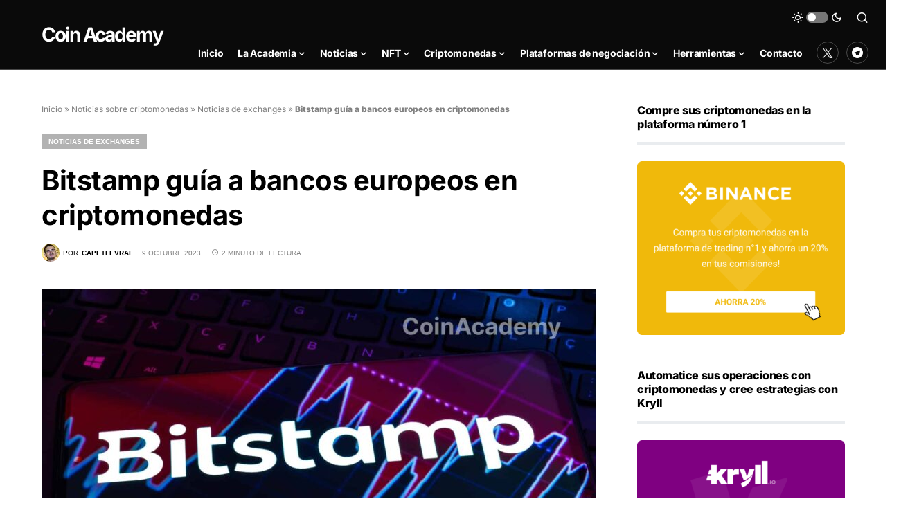

--- FILE ---
content_type: text/html; charset=UTF-8
request_url: https://coinacademy.es/noticias/exchanges/bitstamp-guia-a-bancos-europeos-en-criptomonedas/
body_size: 33514
content:
<!doctype html>
<html lang="es">
<head><meta charset="UTF-8" /><script>if(navigator.userAgent.match(/MSIE|Internet Explorer/i)||navigator.userAgent.match(/Trident\/7\..*?rv:11/i)){var href=document.location.href;if(!href.match(/[?&]nowprocket/)){if(href.indexOf("?")==-1){if(href.indexOf("#")==-1){document.location.href=href+"?nowprocket=1"}else{document.location.href=href.replace("#","?nowprocket=1#")}}else{if(href.indexOf("#")==-1){document.location.href=href+"&nowprocket=1"}else{document.location.href=href.replace("#","&nowprocket=1#")}}}}</script><script>class RocketLazyLoadScripts{constructor(){this.triggerEvents=["keydown","mousedown","mousemove","touchmove","touchstart","touchend","wheel"],this.userEventHandler=this._triggerListener.bind(this),this.touchStartHandler=this._onTouchStart.bind(this),this.touchMoveHandler=this._onTouchMove.bind(this),this.touchEndHandler=this._onTouchEnd.bind(this),this.clickHandler=this._onClick.bind(this),this.interceptedClicks=[],window.addEventListener("pageshow",(e=>{this.persisted=e.persisted})),window.addEventListener("DOMContentLoaded",(()=>{this._preconnect3rdParties()})),this.delayedScripts={normal:[],async:[],defer:[]},this.allJQueries=[]}_addUserInteractionListener(e){document.hidden?e._triggerListener():(this.triggerEvents.forEach((t=>window.addEventListener(t,e.userEventHandler,{passive:!0}))),window.addEventListener("touchstart",e.touchStartHandler,{passive:!0}),window.addEventListener("mousedown",e.touchStartHandler),document.addEventListener("visibilitychange",e.userEventHandler))}_removeUserInteractionListener(){this.triggerEvents.forEach((e=>window.removeEventListener(e,this.userEventHandler,{passive:!0}))),document.removeEventListener("visibilitychange",this.userEventHandler)}_onTouchStart(e){"HTML"!==e.target.tagName&&(window.addEventListener("touchend",this.touchEndHandler),window.addEventListener("mouseup",this.touchEndHandler),window.addEventListener("touchmove",this.touchMoveHandler,{passive:!0}),window.addEventListener("mousemove",this.touchMoveHandler),e.target.addEventListener("click",this.clickHandler),this._renameDOMAttribute(e.target,"onclick","rocket-onclick"))}_onTouchMove(e){window.removeEventListener("touchend",this.touchEndHandler),window.removeEventListener("mouseup",this.touchEndHandler),window.removeEventListener("touchmove",this.touchMoveHandler,{passive:!0}),window.removeEventListener("mousemove",this.touchMoveHandler),e.target.removeEventListener("click",this.clickHandler),this._renameDOMAttribute(e.target,"rocket-onclick","onclick")}_onTouchEnd(e){window.removeEventListener("touchend",this.touchEndHandler),window.removeEventListener("mouseup",this.touchEndHandler),window.removeEventListener("touchmove",this.touchMoveHandler,{passive:!0}),window.removeEventListener("mousemove",this.touchMoveHandler)}_onClick(e){e.target.removeEventListener("click",this.clickHandler),this._renameDOMAttribute(e.target,"rocket-onclick","onclick"),this.interceptedClicks.push(e),e.preventDefault(),e.stopPropagation(),e.stopImmediatePropagation()}_replayClicks(){window.removeEventListener("touchstart",this.touchStartHandler,{passive:!0}),window.removeEventListener("mousedown",this.touchStartHandler),this.interceptedClicks.forEach((e=>{e.target.dispatchEvent(new MouseEvent("click",{view:e.view,bubbles:!0,cancelable:!0}))}))}_renameDOMAttribute(e,t,n){e.hasAttribute&&e.hasAttribute(t)&&(event.target.setAttribute(n,event.target.getAttribute(t)),event.target.removeAttribute(t))}_triggerListener(){this._removeUserInteractionListener(this),"loading"===document.readyState?document.addEventListener("DOMContentLoaded",this._loadEverythingNow.bind(this)):this._loadEverythingNow()}_preconnect3rdParties(){let e=[];document.querySelectorAll("script[type=rocketlazyloadscript]").forEach((t=>{if(t.hasAttribute("src")){const n=new URL(t.src).origin;n!==location.origin&&e.push({src:n,crossOrigin:t.crossOrigin||"module"===t.getAttribute("data-rocket-type")})}})),e=[...new Map(e.map((e=>[JSON.stringify(e),e]))).values()],this._batchInjectResourceHints(e,"preconnect")}async _loadEverythingNow(){this.lastBreath=Date.now(),this._delayEventListeners(),this._delayJQueryReady(this),this._handleDocumentWrite(),this._registerAllDelayedScripts(),this._preloadAllScripts(),await this._loadScriptsFromList(this.delayedScripts.normal),await this._loadScriptsFromList(this.delayedScripts.defer),await this._loadScriptsFromList(this.delayedScripts.async);try{await this._triggerDOMContentLoaded(),await this._triggerWindowLoad()}catch(e){}window.dispatchEvent(new Event("rocket-allScriptsLoaded")),this._replayClicks()}_registerAllDelayedScripts(){document.querySelectorAll("script[type=rocketlazyloadscript]").forEach((e=>{e.hasAttribute("src")?e.hasAttribute("async")&&!1!==e.async?this.delayedScripts.async.push(e):e.hasAttribute("defer")&&!1!==e.defer||"module"===e.getAttribute("data-rocket-type")?this.delayedScripts.defer.push(e):this.delayedScripts.normal.push(e):this.delayedScripts.normal.push(e)}))}async _transformScript(e){return await this._littleBreath(),new Promise((t=>{const n=document.createElement("script");[...e.attributes].forEach((e=>{let t=e.nodeName;"type"!==t&&("data-rocket-type"===t&&(t="type"),n.setAttribute(t,e.nodeValue))})),e.hasAttribute("src")?(n.addEventListener("load",t),n.addEventListener("error",t)):(n.text=e.text,t());try{e.parentNode.replaceChild(n,e)}catch(e){t()}}))}async _loadScriptsFromList(e){const t=e.shift();return t?(await this._transformScript(t),this._loadScriptsFromList(e)):Promise.resolve()}_preloadAllScripts(){this._batchInjectResourceHints([...this.delayedScripts.normal,...this.delayedScripts.defer,...this.delayedScripts.async],"preload")}_batchInjectResourceHints(e,t){var n=document.createDocumentFragment();e.forEach((e=>{if(e.src){const i=document.createElement("link");i.href=e.src,i.rel=t,"preconnect"!==t&&(i.as="script"),e.getAttribute&&"module"===e.getAttribute("data-rocket-type")&&(i.crossOrigin=!0),e.crossOrigin&&(i.crossOrigin=e.crossOrigin),n.appendChild(i)}})),document.head.appendChild(n)}_delayEventListeners(){let e={};function t(t,n){!function(t){function n(n){return e[t].eventsToRewrite.indexOf(n)>=0?"rocket-"+n:n}e[t]||(e[t]={originalFunctions:{add:t.addEventListener,remove:t.removeEventListener},eventsToRewrite:[]},t.addEventListener=function(){arguments[0]=n(arguments[0]),e[t].originalFunctions.add.apply(t,arguments)},t.removeEventListener=function(){arguments[0]=n(arguments[0]),e[t].originalFunctions.remove.apply(t,arguments)})}(t),e[t].eventsToRewrite.push(n)}function n(e,t){let n=e[t];Object.defineProperty(e,t,{get:()=>n||function(){},set(i){e["rocket"+t]=n=i}})}t(document,"DOMContentLoaded"),t(window,"DOMContentLoaded"),t(window,"load"),t(window,"pageshow"),t(document,"readystatechange"),n(document,"onreadystatechange"),n(window,"onload"),n(window,"onpageshow")}_delayJQueryReady(e){let t=window.jQuery;Object.defineProperty(window,"jQuery",{get:()=>t,set(n){if(n&&n.fn&&!e.allJQueries.includes(n)){n.fn.ready=n.fn.init.prototype.ready=function(t){e.domReadyFired?t.bind(document)(n):document.addEventListener("rocket-DOMContentLoaded",(()=>t.bind(document)(n)))};const t=n.fn.on;n.fn.on=n.fn.init.prototype.on=function(){if(this[0]===window){function e(e){return e.split(" ").map((e=>"load"===e||0===e.indexOf("load.")?"rocket-jquery-load":e)).join(" ")}"string"==typeof arguments[0]||arguments[0]instanceof String?arguments[0]=e(arguments[0]):"object"==typeof arguments[0]&&Object.keys(arguments[0]).forEach((t=>{delete Object.assign(arguments[0],{[e(t)]:arguments[0][t]})[t]}))}return t.apply(this,arguments),this},e.allJQueries.push(n)}t=n}})}async _triggerDOMContentLoaded(){this.domReadyFired=!0,await this._littleBreath(),document.dispatchEvent(new Event("rocket-DOMContentLoaded")),await this._littleBreath(),window.dispatchEvent(new Event("rocket-DOMContentLoaded")),await this._littleBreath(),document.dispatchEvent(new Event("rocket-readystatechange")),await this._littleBreath(),document.rocketonreadystatechange&&document.rocketonreadystatechange()}async _triggerWindowLoad(){await this._littleBreath(),window.dispatchEvent(new Event("rocket-load")),await this._littleBreath(),window.rocketonload&&window.rocketonload(),await this._littleBreath(),this.allJQueries.forEach((e=>e(window).trigger("rocket-jquery-load"))),await this._littleBreath();const e=new Event("rocket-pageshow");e.persisted=this.persisted,window.dispatchEvent(e),await this._littleBreath(),window.rocketonpageshow&&window.rocketonpageshow({persisted:this.persisted})}_handleDocumentWrite(){const e=new Map;document.write=document.writeln=function(t){const n=document.currentScript,i=document.createRange(),r=n.parentElement;let o=e.get(n);void 0===o&&(o=n.nextSibling,e.set(n,o));const s=document.createDocumentFragment();i.setStart(s,0),s.appendChild(i.createContextualFragment(t)),r.insertBefore(s,o)}}async _littleBreath(){Date.now()-this.lastBreath>45&&(await this._requestAnimFrame(),this.lastBreath=Date.now())}async _requestAnimFrame(){return document.hidden?new Promise((e=>setTimeout(e))):new Promise((e=>requestAnimationFrame(e)))}static run(){const e=new RocketLazyLoadScripts;e._addUserInteractionListener(e)}}RocketLazyLoadScripts.run();</script>
	
	<meta name="viewport" content="width=device-width, initial-scale=1" />
	<link rel="profile" href="https://gmpg.org/xfn/11" />
	<link rel="alternate" hreflang="es" href="https://coinacademy.es/noticias/exchanges/bitstamp-guia-a-bancos-europeos-en-criptomonedas/" />
	<link rel="alternate" hreflang="en" href="https://thecoinacademy.co" />
	<link rel="alternate" hreflang="fr" href="https://coinacademy.fr" />
	<link rel="stylesheet" href="../../../nav-price/nav-price.css">
	<script type="rocketlazyloadscript" src="//a.mailmunch.co/app/v1/site.js" id="mailmunch-script" data-mailmunch-site-id="946370" async="async"></script>
	<script type="rocketlazyloadscript" async src="https://pagead2.googlesyndication.com/pagead/js/adsbygoogle.js?client=ca-pub-2851258190451046"
     crossorigin="anonymous"></script>
	<meta name='robots' content='index, follow, max-image-preview:large, max-snippet:-1, max-video-preview:-1' />

	<!-- This site is optimized with the Yoast SEO Premium plugin v21.0 (Yoast SEO v22.6) - https://yoast.com/wordpress/plugins/seo/ -->
	<title>Bitstamp guía a bancos europeos en criptomonedas - Coin Academy</title>
	<link rel="canonical" href="https://coinacademy.es/noticias/exchanges/bitstamp-guia-a-bancos-europeos-en-criptomonedas/" />
	<meta property="og:locale" content="es_ES" />
	<meta property="og:type" content="article" />
	<meta property="og:title" content="Bitstamp guía a bancos europeos en criptomonedas" />
	<meta property="og:description" content="Bitstamp, la bolsa de criptomonedas más antigua, está asesorando activamente a tres grandes bancos europeos en sus esfuerzos cripto. Con planes de lanzar" />
	<meta property="og:url" content="https://coinacademy.es/noticias/exchanges/bitstamp-guia-a-bancos-europeos-en-criptomonedas/" />
	<meta property="og:site_name" content="Coin Academy" />
	<meta property="article:published_time" content="2023-10-09T18:05:43+00:00" />
	<meta property="article:modified_time" content="2023-10-09T18:05:51+00:00" />
	<meta name="author" content="capetlevrai" />
	<meta name="twitter:card" content="summary_large_image" />
	<meta name="twitter:creator" content="@https://twitter.com/capetlevrai" />
	<meta name="twitter:label1" content="Escrito por" />
	<meta name="twitter:data1" content="capetlevrai" />
	<meta name="twitter:label2" content="Tiempo de lectura" />
	<meta name="twitter:data2" content="2 minutos" />
	<meta name="twitter:label3" content="Written by" />
	<meta name="twitter:data3" content="capetlevrai" />
	<script type="application/ld+json" class="yoast-schema-graph">{"@context":"https://schema.org","@graph":[{"@type":"Article","@id":"https://coinacademy.es/noticias/exchanges/bitstamp-guia-a-bancos-europeos-en-criptomonedas/#article","isPartOf":{"@id":"https://coinacademy.es/noticias/exchanges/bitstamp-guia-a-bancos-europeos-en-criptomonedas/"},"author":[{"@id":"https://coinacademy.es/#/schema/person/0251296521d021647aa0e5600c384527"}],"headline":"Bitstamp guía a bancos europeos en criptomonedas","datePublished":"2023-10-09T18:05:43+00:00","dateModified":"2023-10-09T18:05:51+00:00","mainEntityOfPage":{"@id":"https://coinacademy.es/noticias/exchanges/bitstamp-guia-a-bancos-europeos-en-criptomonedas/"},"wordCount":322,"publisher":{"@id":"https://coinacademy.es/#organization"},"image":{"@id":"https://coinacademy.es/noticias/exchanges/bitstamp-guia-a-bancos-europeos-en-criptomonedas/#primaryimage"},"thumbnailUrl":"https://coinacademy.es/wp-content/uploads/2023/10/bitstamp-guia-a-bancos-europeos-en-criptomonedas.jpg","articleSection":["Noticias de exchanges"],"inLanguage":"es","copyrightYear":"2023","copyrightHolder":{"@id":"https://coinacademy.es/#organization"}},{"@type":"WebPage","@id":"https://coinacademy.es/noticias/exchanges/bitstamp-guia-a-bancos-europeos-en-criptomonedas/","url":"https://coinacademy.es/noticias/exchanges/bitstamp-guia-a-bancos-europeos-en-criptomonedas/","name":"Bitstamp guía a bancos europeos en criptomonedas - Coin Academy","isPartOf":{"@id":"https://coinacademy.es/#website"},"primaryImageOfPage":{"@id":"https://coinacademy.es/noticias/exchanges/bitstamp-guia-a-bancos-europeos-en-criptomonedas/#primaryimage"},"image":{"@id":"https://coinacademy.es/noticias/exchanges/bitstamp-guia-a-bancos-europeos-en-criptomonedas/#primaryimage"},"thumbnailUrl":"https://coinacademy.es/wp-content/uploads/2023/10/bitstamp-guia-a-bancos-europeos-en-criptomonedas.jpg","datePublished":"2023-10-09T18:05:43+00:00","dateModified":"2023-10-09T18:05:51+00:00","breadcrumb":{"@id":"https://coinacademy.es/noticias/exchanges/bitstamp-guia-a-bancos-europeos-en-criptomonedas/#breadcrumb"},"inLanguage":"es","potentialAction":[{"@type":"ReadAction","target":["https://coinacademy.es/noticias/exchanges/bitstamp-guia-a-bancos-europeos-en-criptomonedas/"]}]},{"@type":"ImageObject","inLanguage":"es","@id":"https://coinacademy.es/noticias/exchanges/bitstamp-guia-a-bancos-europeos-en-criptomonedas/#primaryimage","url":"https://coinacademy.es/wp-content/uploads/2023/10/bitstamp-guia-a-bancos-europeos-en-criptomonedas.jpg","contentUrl":"https://coinacademy.es/wp-content/uploads/2023/10/bitstamp-guia-a-bancos-europeos-en-criptomonedas.jpg","width":1920,"height":1080},{"@type":"BreadcrumbList","@id":"https://coinacademy.es/noticias/exchanges/bitstamp-guia-a-bancos-europeos-en-criptomonedas/#breadcrumb","itemListElement":[{"@type":"ListItem","position":1,"name":"Inicio","item":"https://coinacademy.es/"},{"@type":"ListItem","position":2,"name":"Noticias sobre criptomonedas","item":"https://coinacademy.es/category/noticias/"},{"@type":"ListItem","position":3,"name":"Noticias de exchanges","item":"https://coinacademy.es/category/noticias/exchanges/"},{"@type":"ListItem","position":4,"name":"Bitstamp guía a bancos europeos en criptomonedas"}]},{"@type":"WebSite","@id":"https://coinacademy.es/#website","url":"https://coinacademy.es/","name":"Coin Academy","description":"","publisher":{"@id":"https://coinacademy.es/#organization"},"potentialAction":[{"@type":"SearchAction","target":{"@type":"EntryPoint","urlTemplate":"https://coinacademy.es/?s={search_term_string}"},"query-input":"required name=search_term_string"}],"inLanguage":"es"},{"@type":"Organization","@id":"https://coinacademy.es/#organization","name":"Coin Academy","url":"https://coinacademy.es/","logo":{"@type":"ImageObject","inLanguage":"es","@id":"https://coinacademy.es/#/schema/logo/image/","url":"https://coinacademy.es/wp-content/uploads/2022/03/Coin-Academy.png","contentUrl":"https://coinacademy.es/wp-content/uploads/2022/03/Coin-Academy.png","width":512,"height":512,"caption":"Coin Academy"},"image":{"@id":"https://coinacademy.es/#/schema/logo/image/"}},{"@type":"Person","@id":"https://coinacademy.es/#/schema/person/0251296521d021647aa0e5600c384527","name":"capetlevrai","image":{"@type":"ImageObject","inLanguage":"es","@id":"https://coinacademy.es/#/schema/person/image/50de5adf7600a8e70e64153dc3db78ae","url":"https://secure.gravatar.com/avatar/b28aa01b7dd882b0252a34588674e7a1?s=96&d=mm&r=g","contentUrl":"https://secure.gravatar.com/avatar/b28aa01b7dd882b0252a34588674e7a1?s=96&d=mm&r=g","caption":"capetlevrai"},"description":"Cofundador coinacademy.fr, apasionado de los videojuegos, los deportes electrónicos y la informática. Creo que los videojuegos y las criptomonedas se unirán tarde o temprano.","sameAs":["https://www.linkedin.com/in/alexandrecapetta","https://x.com/https://twitter.com/capetlevrai","https://www.youtube.com/user/capetlevrai"],"url":"https://coinacademy.es/author/capetlevrai/"}]}</script>
	<!-- / Yoast SEO Premium plugin. -->


<link rel='dns-prefetch' href='//www.googletagmanager.com' />
<link rel='dns-prefetch' href='//use.fontawesome.com' />

<link rel="alternate" type="application/rss+xml" title="Coin Academy &raquo; Feed" href="https://coinacademy.es/feed/" />
<link rel="alternate" type="application/rss+xml" title="Coin Academy &raquo; Feed de los comentarios" href="https://coinacademy.es/comments/feed/" />
			<link rel="preload" href="https://coinacademy.es/wp-content/plugins/canvas/assets/fonts/canvas-icons.woff" as="font" type="font/woff" crossorigin>
					<!-- This site uses the Google Analytics by MonsterInsights plugin v9.11.1 - Using Analytics tracking - https://www.monsterinsights.com/ -->
							<script type="rocketlazyloadscript" src="//www.googletagmanager.com/gtag/js?id=G-5H660FK1KF"  data-cfasync="false" data-wpfc-render="false" async></script>
			<script type="rocketlazyloadscript" data-cfasync="false" data-wpfc-render="false">
				var mi_version = '9.11.1';
				var mi_track_user = true;
				var mi_no_track_reason = '';
								var MonsterInsightsDefaultLocations = {"page_location":"https:\/\/coinacademy.es\/noticias\/exchanges\/bitstamp-guia-a-bancos-europeos-en-criptomonedas\/"};
								if ( typeof MonsterInsightsPrivacyGuardFilter === 'function' ) {
					var MonsterInsightsLocations = (typeof MonsterInsightsExcludeQuery === 'object') ? MonsterInsightsPrivacyGuardFilter( MonsterInsightsExcludeQuery ) : MonsterInsightsPrivacyGuardFilter( MonsterInsightsDefaultLocations );
				} else {
					var MonsterInsightsLocations = (typeof MonsterInsightsExcludeQuery === 'object') ? MonsterInsightsExcludeQuery : MonsterInsightsDefaultLocations;
				}

								var disableStrs = [
										'ga-disable-G-5H660FK1KF',
									];

				/* Function to detect opted out users */
				function __gtagTrackerIsOptedOut() {
					for (var index = 0; index < disableStrs.length; index++) {
						if (document.cookie.indexOf(disableStrs[index] + '=true') > -1) {
							return true;
						}
					}

					return false;
				}

				/* Disable tracking if the opt-out cookie exists. */
				if (__gtagTrackerIsOptedOut()) {
					for (var index = 0; index < disableStrs.length; index++) {
						window[disableStrs[index]] = true;
					}
				}

				/* Opt-out function */
				function __gtagTrackerOptout() {
					for (var index = 0; index < disableStrs.length; index++) {
						document.cookie = disableStrs[index] + '=true; expires=Thu, 31 Dec 2099 23:59:59 UTC; path=/';
						window[disableStrs[index]] = true;
					}
				}

				if ('undefined' === typeof gaOptout) {
					function gaOptout() {
						__gtagTrackerOptout();
					}
				}
								window.dataLayer = window.dataLayer || [];

				window.MonsterInsightsDualTracker = {
					helpers: {},
					trackers: {},
				};
				if (mi_track_user) {
					function __gtagDataLayer() {
						dataLayer.push(arguments);
					}

					function __gtagTracker(type, name, parameters) {
						if (!parameters) {
							parameters = {};
						}

						if (parameters.send_to) {
							__gtagDataLayer.apply(null, arguments);
							return;
						}

						if (type === 'event') {
														parameters.send_to = monsterinsights_frontend.v4_id;
							var hookName = name;
							if (typeof parameters['event_category'] !== 'undefined') {
								hookName = parameters['event_category'] + ':' + name;
							}

							if (typeof MonsterInsightsDualTracker.trackers[hookName] !== 'undefined') {
								MonsterInsightsDualTracker.trackers[hookName](parameters);
							} else {
								__gtagDataLayer('event', name, parameters);
							}
							
						} else {
							__gtagDataLayer.apply(null, arguments);
						}
					}

					__gtagTracker('js', new Date());
					__gtagTracker('set', {
						'developer_id.dZGIzZG': true,
											});
					if ( MonsterInsightsLocations.page_location ) {
						__gtagTracker('set', MonsterInsightsLocations);
					}
										__gtagTracker('config', 'G-5H660FK1KF', {"forceSSL":"true","link_attribution":"true"} );
										window.gtag = __gtagTracker;										(function () {
						/* https://developers.google.com/analytics/devguides/collection/analyticsjs/ */
						/* ga and __gaTracker compatibility shim. */
						var noopfn = function () {
							return null;
						};
						var newtracker = function () {
							return new Tracker();
						};
						var Tracker = function () {
							return null;
						};
						var p = Tracker.prototype;
						p.get = noopfn;
						p.set = noopfn;
						p.send = function () {
							var args = Array.prototype.slice.call(arguments);
							args.unshift('send');
							__gaTracker.apply(null, args);
						};
						var __gaTracker = function () {
							var len = arguments.length;
							if (len === 0) {
								return;
							}
							var f = arguments[len - 1];
							if (typeof f !== 'object' || f === null || typeof f.hitCallback !== 'function') {
								if ('send' === arguments[0]) {
									var hitConverted, hitObject = false, action;
									if ('event' === arguments[1]) {
										if ('undefined' !== typeof arguments[3]) {
											hitObject = {
												'eventAction': arguments[3],
												'eventCategory': arguments[2],
												'eventLabel': arguments[4],
												'value': arguments[5] ? arguments[5] : 1,
											}
										}
									}
									if ('pageview' === arguments[1]) {
										if ('undefined' !== typeof arguments[2]) {
											hitObject = {
												'eventAction': 'page_view',
												'page_path': arguments[2],
											}
										}
									}
									if (typeof arguments[2] === 'object') {
										hitObject = arguments[2];
									}
									if (typeof arguments[5] === 'object') {
										Object.assign(hitObject, arguments[5]);
									}
									if ('undefined' !== typeof arguments[1].hitType) {
										hitObject = arguments[1];
										if ('pageview' === hitObject.hitType) {
											hitObject.eventAction = 'page_view';
										}
									}
									if (hitObject) {
										action = 'timing' === arguments[1].hitType ? 'timing_complete' : hitObject.eventAction;
										hitConverted = mapArgs(hitObject);
										__gtagTracker('event', action, hitConverted);
									}
								}
								return;
							}

							function mapArgs(args) {
								var arg, hit = {};
								var gaMap = {
									'eventCategory': 'event_category',
									'eventAction': 'event_action',
									'eventLabel': 'event_label',
									'eventValue': 'event_value',
									'nonInteraction': 'non_interaction',
									'timingCategory': 'event_category',
									'timingVar': 'name',
									'timingValue': 'value',
									'timingLabel': 'event_label',
									'page': 'page_path',
									'location': 'page_location',
									'title': 'page_title',
									'referrer' : 'page_referrer',
								};
								for (arg in args) {
																		if (!(!args.hasOwnProperty(arg) || !gaMap.hasOwnProperty(arg))) {
										hit[gaMap[arg]] = args[arg];
									} else {
										hit[arg] = args[arg];
									}
								}
								return hit;
							}

							try {
								f.hitCallback();
							} catch (ex) {
							}
						};
						__gaTracker.create = newtracker;
						__gaTracker.getByName = newtracker;
						__gaTracker.getAll = function () {
							return [];
						};
						__gaTracker.remove = noopfn;
						__gaTracker.loaded = true;
						window['__gaTracker'] = __gaTracker;
					})();
									} else {
										console.log("");
					(function () {
						function __gtagTracker() {
							return null;
						}

						window['__gtagTracker'] = __gtagTracker;
						window['gtag'] = __gtagTracker;
					})();
									}
			</script>
							<!-- / Google Analytics by MonsterInsights -->
		<style>
img.wp-smiley,
img.emoji {
	display: inline !important;
	border: none !important;
	box-shadow: none !important;
	height: 1em !important;
	width: 1em !important;
	margin: 0 0.07em !important;
	vertical-align: -0.1em !important;
	background: none !important;
	padding: 0 !important;
}
</style>
	<link data-minify="1" rel='stylesheet' id='canvas-css' href='https://coinacademy.es/wp-content/cache/min/1/wp-content/plugins/canvas/assets/css/canvas.css?ver=1693477274' media='all' />
<link rel='alternate stylesheet' id='powerkit-icons-css' href='https://coinacademy.es/wp-content/plugins/powerkit/assets/fonts/powerkit-icons.woff?ver=3.0.4' as='font' type='font/wof' crossorigin />
<link data-minify="1" rel='stylesheet' id='powerkit-css' href='https://coinacademy.es/wp-content/cache/min/1/wp-content/plugins/powerkit/assets/css/powerkit.css?ver=1693477274' media='all' />
<link rel='stylesheet' id='wp-block-library-css' href='https://coinacademy.es/wp-includes/css/dist/block-library/style.min.css?ver=61b18ba4814686b3082c36ba43b04b77' media='all' />
<style id='co-authors-plus-coauthors-style-inline-css'>
.wp-block-co-authors-plus-coauthors.is-layout-flow [class*=wp-block-co-authors-plus]{display:inline}

</style>
<style id='co-authors-plus-avatar-style-inline-css'>
.wp-block-co-authors-plus-avatar :where(img){height:auto;max-width:100%;vertical-align:bottom}.wp-block-co-authors-plus-coauthors.is-layout-flow .wp-block-co-authors-plus-avatar :where(img){vertical-align:middle}.wp-block-co-authors-plus-avatar:is(.alignleft,.alignright){display:table}.wp-block-co-authors-plus-avatar.aligncenter{display:table;margin-inline:auto}

</style>
<style id='co-authors-plus-image-style-inline-css'>
.wp-block-co-authors-plus-image{margin-bottom:0}.wp-block-co-authors-plus-image :where(img){height:auto;max-width:100%;vertical-align:bottom}.wp-block-co-authors-plus-coauthors.is-layout-flow .wp-block-co-authors-plus-image :where(img){vertical-align:middle}.wp-block-co-authors-plus-image:is(.alignfull,.alignwide) :where(img){width:100%}.wp-block-co-authors-plus-image:is(.alignleft,.alignright){display:table}.wp-block-co-authors-plus-image.aligncenter{display:table;margin-inline:auto}

</style>
<link data-minify="1" rel='stylesheet' id='canvas-block-alert-style-css' href='https://coinacademy.es/wp-content/cache/min/1/wp-content/plugins/canvas/components/basic-elements/block-alert/block.css?ver=1693477274' media='all' />
<link data-minify="1" rel='stylesheet' id='canvas-block-progress-style-css' href='https://coinacademy.es/wp-content/cache/min/1/wp-content/plugins/canvas/components/basic-elements/block-progress/block.css?ver=1693477274' media='all' />
<link data-minify="1" rel='stylesheet' id='canvas-block-collapsibles-style-css' href='https://coinacademy.es/wp-content/cache/min/1/wp-content/plugins/canvas/components/basic-elements/block-collapsibles/block.css?ver=1693477274' media='all' />
<link data-minify="1" rel='stylesheet' id='canvas-block-tabs-style-css' href='https://coinacademy.es/wp-content/cache/min/1/wp-content/plugins/canvas/components/basic-elements/block-tabs/block.css?ver=1693477274' media='all' />
<link data-minify="1" rel='stylesheet' id='canvas-block-section-heading-style-css' href='https://coinacademy.es/wp-content/cache/min/1/wp-content/plugins/canvas/components/basic-elements/block-section-heading/block.css?ver=1693477274' media='all' />
<link data-minify="1" rel='stylesheet' id='canvas-block-row-style-css' href='https://coinacademy.es/wp-content/cache/min/1/wp-content/plugins/canvas/components/layout-blocks/block-row/block-row.css?ver=1693477274' media='all' />
<link data-minify="1" rel='stylesheet' id='canvas-justified-gallery-block-style-css' href='https://coinacademy.es/wp-content/cache/min/1/wp-content/plugins/canvas/components/justified-gallery/block/block-justified-gallery.css?ver=1693477274' media='all' />
<link data-minify="1" rel='stylesheet' id='canvas-slider-gallery-block-style-css' href='https://coinacademy.es/wp-content/cache/min/1/wp-content/plugins/canvas/components/slider-gallery/block/block-slider-gallery.css?ver=1693477274' media='all' />
<link data-minify="1" rel='stylesheet' id='canvas-block-posts-sidebar-css' href='https://coinacademy.es/wp-content/cache/min/1/wp-content/plugins/canvas/components/posts/block-posts-sidebar/block-posts-sidebar.css?ver=1693477274' media='all' />
<style id='classic-theme-styles-inline-css'>
/*! This file is auto-generated */
.wp-block-button__link{color:#fff;background-color:#32373c;border-radius:9999px;box-shadow:none;text-decoration:none;padding:calc(.667em + 2px) calc(1.333em + 2px);font-size:1.125em}.wp-block-file__button{background:#32373c;color:#fff;text-decoration:none}
</style>
<style id='global-styles-inline-css'>
body{--wp--preset--color--black: #000000;--wp--preset--color--cyan-bluish-gray: #abb8c3;--wp--preset--color--white: #FFFFFF;--wp--preset--color--pale-pink: #f78da7;--wp--preset--color--vivid-red: #cf2e2e;--wp--preset--color--luminous-vivid-orange: #ff6900;--wp--preset--color--luminous-vivid-amber: #fcb900;--wp--preset--color--light-green-cyan: #7bdcb5;--wp--preset--color--vivid-green-cyan: #00d084;--wp--preset--color--pale-cyan-blue: #8ed1fc;--wp--preset--color--vivid-cyan-blue: #0693e3;--wp--preset--color--vivid-purple: #9b51e0;--wp--preset--color--blue: #59BACC;--wp--preset--color--green: #58AD69;--wp--preset--color--orange: #FFBC49;--wp--preset--color--red: #e32c26;--wp--preset--color--gray-50: #f8f9fa;--wp--preset--color--gray-100: #f8f9fb;--wp--preset--color--gray-200: #e9ecef;--wp--preset--color--secondary: #818181;--wp--preset--gradient--vivid-cyan-blue-to-vivid-purple: linear-gradient(135deg,rgba(6,147,227,1) 0%,rgb(155,81,224) 100%);--wp--preset--gradient--light-green-cyan-to-vivid-green-cyan: linear-gradient(135deg,rgb(122,220,180) 0%,rgb(0,208,130) 100%);--wp--preset--gradient--luminous-vivid-amber-to-luminous-vivid-orange: linear-gradient(135deg,rgba(252,185,0,1) 0%,rgba(255,105,0,1) 100%);--wp--preset--gradient--luminous-vivid-orange-to-vivid-red: linear-gradient(135deg,rgba(255,105,0,1) 0%,rgb(207,46,46) 100%);--wp--preset--gradient--very-light-gray-to-cyan-bluish-gray: linear-gradient(135deg,rgb(238,238,238) 0%,rgb(169,184,195) 100%);--wp--preset--gradient--cool-to-warm-spectrum: linear-gradient(135deg,rgb(74,234,220) 0%,rgb(151,120,209) 20%,rgb(207,42,186) 40%,rgb(238,44,130) 60%,rgb(251,105,98) 80%,rgb(254,248,76) 100%);--wp--preset--gradient--blush-light-purple: linear-gradient(135deg,rgb(255,206,236) 0%,rgb(152,150,240) 100%);--wp--preset--gradient--blush-bordeaux: linear-gradient(135deg,rgb(254,205,165) 0%,rgb(254,45,45) 50%,rgb(107,0,62) 100%);--wp--preset--gradient--luminous-dusk: linear-gradient(135deg,rgb(255,203,112) 0%,rgb(199,81,192) 50%,rgb(65,88,208) 100%);--wp--preset--gradient--pale-ocean: linear-gradient(135deg,rgb(255,245,203) 0%,rgb(182,227,212) 50%,rgb(51,167,181) 100%);--wp--preset--gradient--electric-grass: linear-gradient(135deg,rgb(202,248,128) 0%,rgb(113,206,126) 100%);--wp--preset--gradient--midnight: linear-gradient(135deg,rgb(2,3,129) 0%,rgb(40,116,252) 100%);--wp--preset--font-size--small: 13px;--wp--preset--font-size--medium: 20px;--wp--preset--font-size--large: 36px;--wp--preset--font-size--x-large: 42px;--wp--preset--spacing--20: 0.44rem;--wp--preset--spacing--30: 0.67rem;--wp--preset--spacing--40: 1rem;--wp--preset--spacing--50: 1.5rem;--wp--preset--spacing--60: 2.25rem;--wp--preset--spacing--70: 3.38rem;--wp--preset--spacing--80: 5.06rem;--wp--preset--shadow--natural: 6px 6px 9px rgba(0, 0, 0, 0.2);--wp--preset--shadow--deep: 12px 12px 50px rgba(0, 0, 0, 0.4);--wp--preset--shadow--sharp: 6px 6px 0px rgba(0, 0, 0, 0.2);--wp--preset--shadow--outlined: 6px 6px 0px -3px rgba(255, 255, 255, 1), 6px 6px rgba(0, 0, 0, 1);--wp--preset--shadow--crisp: 6px 6px 0px rgba(0, 0, 0, 1);}:where(.is-layout-flex){gap: 0.5em;}:where(.is-layout-grid){gap: 0.5em;}body .is-layout-flow > .alignleft{float: left;margin-inline-start: 0;margin-inline-end: 2em;}body .is-layout-flow > .alignright{float: right;margin-inline-start: 2em;margin-inline-end: 0;}body .is-layout-flow > .aligncenter{margin-left: auto !important;margin-right: auto !important;}body .is-layout-constrained > .alignleft{float: left;margin-inline-start: 0;margin-inline-end: 2em;}body .is-layout-constrained > .alignright{float: right;margin-inline-start: 2em;margin-inline-end: 0;}body .is-layout-constrained > .aligncenter{margin-left: auto !important;margin-right: auto !important;}body .is-layout-constrained > :where(:not(.alignleft):not(.alignright):not(.alignfull)){max-width: var(--wp--style--global--content-size);margin-left: auto !important;margin-right: auto !important;}body .is-layout-constrained > .alignwide{max-width: var(--wp--style--global--wide-size);}body .is-layout-flex{display: flex;}body .is-layout-flex{flex-wrap: wrap;align-items: center;}body .is-layout-flex > *{margin: 0;}body .is-layout-grid{display: grid;}body .is-layout-grid > *{margin: 0;}:where(.wp-block-columns.is-layout-flex){gap: 2em;}:where(.wp-block-columns.is-layout-grid){gap: 2em;}:where(.wp-block-post-template.is-layout-flex){gap: 1.25em;}:where(.wp-block-post-template.is-layout-grid){gap: 1.25em;}.has-black-color{color: var(--wp--preset--color--black) !important;}.has-cyan-bluish-gray-color{color: var(--wp--preset--color--cyan-bluish-gray) !important;}.has-white-color{color: var(--wp--preset--color--white) !important;}.has-pale-pink-color{color: var(--wp--preset--color--pale-pink) !important;}.has-vivid-red-color{color: var(--wp--preset--color--vivid-red) !important;}.has-luminous-vivid-orange-color{color: var(--wp--preset--color--luminous-vivid-orange) !important;}.has-luminous-vivid-amber-color{color: var(--wp--preset--color--luminous-vivid-amber) !important;}.has-light-green-cyan-color{color: var(--wp--preset--color--light-green-cyan) !important;}.has-vivid-green-cyan-color{color: var(--wp--preset--color--vivid-green-cyan) !important;}.has-pale-cyan-blue-color{color: var(--wp--preset--color--pale-cyan-blue) !important;}.has-vivid-cyan-blue-color{color: var(--wp--preset--color--vivid-cyan-blue) !important;}.has-vivid-purple-color{color: var(--wp--preset--color--vivid-purple) !important;}.has-black-background-color{background-color: var(--wp--preset--color--black) !important;}.has-cyan-bluish-gray-background-color{background-color: var(--wp--preset--color--cyan-bluish-gray) !important;}.has-white-background-color{background-color: var(--wp--preset--color--white) !important;}.has-pale-pink-background-color{background-color: var(--wp--preset--color--pale-pink) !important;}.has-vivid-red-background-color{background-color: var(--wp--preset--color--vivid-red) !important;}.has-luminous-vivid-orange-background-color{background-color: var(--wp--preset--color--luminous-vivid-orange) !important;}.has-luminous-vivid-amber-background-color{background-color: var(--wp--preset--color--luminous-vivid-amber) !important;}.has-light-green-cyan-background-color{background-color: var(--wp--preset--color--light-green-cyan) !important;}.has-vivid-green-cyan-background-color{background-color: var(--wp--preset--color--vivid-green-cyan) !important;}.has-pale-cyan-blue-background-color{background-color: var(--wp--preset--color--pale-cyan-blue) !important;}.has-vivid-cyan-blue-background-color{background-color: var(--wp--preset--color--vivid-cyan-blue) !important;}.has-vivid-purple-background-color{background-color: var(--wp--preset--color--vivid-purple) !important;}.has-black-border-color{border-color: var(--wp--preset--color--black) !important;}.has-cyan-bluish-gray-border-color{border-color: var(--wp--preset--color--cyan-bluish-gray) !important;}.has-white-border-color{border-color: var(--wp--preset--color--white) !important;}.has-pale-pink-border-color{border-color: var(--wp--preset--color--pale-pink) !important;}.has-vivid-red-border-color{border-color: var(--wp--preset--color--vivid-red) !important;}.has-luminous-vivid-orange-border-color{border-color: var(--wp--preset--color--luminous-vivid-orange) !important;}.has-luminous-vivid-amber-border-color{border-color: var(--wp--preset--color--luminous-vivid-amber) !important;}.has-light-green-cyan-border-color{border-color: var(--wp--preset--color--light-green-cyan) !important;}.has-vivid-green-cyan-border-color{border-color: var(--wp--preset--color--vivid-green-cyan) !important;}.has-pale-cyan-blue-border-color{border-color: var(--wp--preset--color--pale-cyan-blue) !important;}.has-vivid-cyan-blue-border-color{border-color: var(--wp--preset--color--vivid-cyan-blue) !important;}.has-vivid-purple-border-color{border-color: var(--wp--preset--color--vivid-purple) !important;}.has-vivid-cyan-blue-to-vivid-purple-gradient-background{background: var(--wp--preset--gradient--vivid-cyan-blue-to-vivid-purple) !important;}.has-light-green-cyan-to-vivid-green-cyan-gradient-background{background: var(--wp--preset--gradient--light-green-cyan-to-vivid-green-cyan) !important;}.has-luminous-vivid-amber-to-luminous-vivid-orange-gradient-background{background: var(--wp--preset--gradient--luminous-vivid-amber-to-luminous-vivid-orange) !important;}.has-luminous-vivid-orange-to-vivid-red-gradient-background{background: var(--wp--preset--gradient--luminous-vivid-orange-to-vivid-red) !important;}.has-very-light-gray-to-cyan-bluish-gray-gradient-background{background: var(--wp--preset--gradient--very-light-gray-to-cyan-bluish-gray) !important;}.has-cool-to-warm-spectrum-gradient-background{background: var(--wp--preset--gradient--cool-to-warm-spectrum) !important;}.has-blush-light-purple-gradient-background{background: var(--wp--preset--gradient--blush-light-purple) !important;}.has-blush-bordeaux-gradient-background{background: var(--wp--preset--gradient--blush-bordeaux) !important;}.has-luminous-dusk-gradient-background{background: var(--wp--preset--gradient--luminous-dusk) !important;}.has-pale-ocean-gradient-background{background: var(--wp--preset--gradient--pale-ocean) !important;}.has-electric-grass-gradient-background{background: var(--wp--preset--gradient--electric-grass) !important;}.has-midnight-gradient-background{background: var(--wp--preset--gradient--midnight) !important;}.has-small-font-size{font-size: var(--wp--preset--font-size--small) !important;}.has-medium-font-size{font-size: var(--wp--preset--font-size--medium) !important;}.has-large-font-size{font-size: var(--wp--preset--font-size--large) !important;}.has-x-large-font-size{font-size: var(--wp--preset--font-size--x-large) !important;}
.wp-block-navigation a:where(:not(.wp-element-button)){color: inherit;}
:where(.wp-block-post-template.is-layout-flex){gap: 1.25em;}:where(.wp-block-post-template.is-layout-grid){gap: 1.25em;}
:where(.wp-block-columns.is-layout-flex){gap: 2em;}:where(.wp-block-columns.is-layout-grid){gap: 2em;}
.wp-block-pullquote{font-size: 1.5em;line-height: 1.6;}
</style>
<link data-minify="1" rel='stylesheet' id='absolute-reviews-css' href='https://coinacademy.es/wp-content/cache/min/1/wp-content/plugins/absolute-reviews/public/css/absolute-reviews-public.css?ver=1693477274' media='all' />
<link data-minify="1" rel='stylesheet' id='advanced-popups-css' href='https://coinacademy.es/wp-content/cache/min/1/wp-content/plugins/advanced-popups/public/css/advanced-popups-public.css?ver=1693477274' media='all' />
<link data-minify="1" rel='stylesheet' id='canvas-block-heading-style-css' href='https://coinacademy.es/wp-content/cache/min/1/wp-content/plugins/canvas/components/content-formatting/block-heading/block.css?ver=1693477274' media='all' />
<link data-minify="1" rel='stylesheet' id='canvas-block-list-style-css' href='https://coinacademy.es/wp-content/cache/min/1/wp-content/plugins/canvas/components/content-formatting/block-list/block.css?ver=1693477274' media='all' />
<link data-minify="1" rel='stylesheet' id='canvas-block-paragraph-style-css' href='https://coinacademy.es/wp-content/cache/min/1/wp-content/plugins/canvas/components/content-formatting/block-paragraph/block.css?ver=1693477274' media='all' />
<link data-minify="1" rel='stylesheet' id='canvas-block-separator-style-css' href='https://coinacademy.es/wp-content/cache/min/1/wp-content/plugins/canvas/components/content-formatting/block-separator/block.css?ver=1693477274' media='all' />
<link data-minify="1" rel='stylesheet' id='canvas-block-group-style-css' href='https://coinacademy.es/wp-content/cache/min/1/wp-content/plugins/canvas/components/basic-elements/block-group/block.css?ver=1693477274' media='all' />
<link data-minify="1" rel='stylesheet' id='canvas-block-cover-style-css' href='https://coinacademy.es/wp-content/cache/min/1/wp-content/plugins/canvas/components/basic-elements/block-cover/block.css?ver=1693477274' media='all' />
<link rel='stylesheet' id='gn-frontend-gnfollow-style-css' href='https://coinacademy.es/wp-content/plugins/gn-publisher/assets/css/gn-frontend-gnfollow.min.css?ver=1.5.26' media='all' />
<link data-minify="1" rel='stylesheet' id='powerkit-author-box-css' href='https://coinacademy.es/wp-content/cache/min/1/wp-content/plugins/powerkit/modules/author-box/public/css/public-powerkit-author-box.css?ver=1693477274' media='all' />
<link data-minify="1" rel='stylesheet' id='powerkit-basic-elements-css' href='https://coinacademy.es/wp-content/cache/min/1/wp-content/plugins/powerkit/modules/basic-elements/public/css/public-powerkit-basic-elements.css?ver=1693477274' media='screen' />
<link data-minify="1" rel='stylesheet' id='powerkit-coming-soon-css' href='https://coinacademy.es/wp-content/cache/min/1/wp-content/plugins/powerkit/modules/coming-soon/public/css/public-powerkit-coming-soon.css?ver=1693477274' media='all' />
<link data-minify="1" rel='stylesheet' id='powerkit-content-formatting-css' href='https://coinacademy.es/wp-content/cache/min/1/wp-content/plugins/powerkit/modules/content-formatting/public/css/public-powerkit-content-formatting.css?ver=1693477274' media='all' />
<link data-minify="1" rel='stylesheet' id='powerkit-сontributors-css' href='https://coinacademy.es/wp-content/cache/min/1/wp-content/plugins/powerkit/modules/contributors/public/css/public-powerkit-contributors.css?ver=1693477274' media='all' />
<link data-minify="1" rel='stylesheet' id='powerkit-facebook-css' href='https://coinacademy.es/wp-content/cache/min/1/wp-content/plugins/powerkit/modules/facebook/public/css/public-powerkit-facebook.css?ver=1693477274' media='all' />
<link data-minify="1" rel='stylesheet' id='powerkit-featured-categories-css' href='https://coinacademy.es/wp-content/cache/min/1/wp-content/plugins/powerkit/modules/featured-categories/public/css/public-powerkit-featured-categories.css?ver=1693477274' media='all' />
<link data-minify="1" rel='stylesheet' id='powerkit-inline-posts-css' href='https://coinacademy.es/wp-content/cache/min/1/wp-content/plugins/powerkit/modules/inline-posts/public/css/public-powerkit-inline-posts.css?ver=1693477274' media='all' />
<link data-minify="1" rel='stylesheet' id='powerkit-instagram-css' href='https://coinacademy.es/wp-content/cache/min/1/wp-content/plugins/powerkit/modules/instagram/public/css/public-powerkit-instagram.css?ver=1693477274' media='all' />
<link data-minify="1" rel='stylesheet' id='powerkit-justified-gallery-css' href='https://coinacademy.es/wp-content/cache/min/1/wp-content/plugins/powerkit/modules/justified-gallery/public/css/public-powerkit-justified-gallery.css?ver=1693477274' media='all' />
<link rel='stylesheet' id='glightbox-css' href='https://coinacademy.es/wp-content/plugins/powerkit/modules/lightbox/public/css/glightbox.min.css?ver=3.0.4' media='all' />
<link data-minify="1" rel='stylesheet' id='powerkit-lightbox-css' href='https://coinacademy.es/wp-content/cache/min/1/wp-content/plugins/powerkit/modules/lightbox/public/css/public-powerkit-lightbox.css?ver=1693477274' media='all' />
<link data-minify="1" rel='stylesheet' id='powerkit-opt-in-forms-css' href='https://coinacademy.es/wp-content/cache/min/1/wp-content/plugins/powerkit/modules/opt-in-forms/public/css/public-powerkit-opt-in-forms.css?ver=1693477274' media='all' />
<link data-minify="1" rel='stylesheet' id='powerkit-pinterest-css' href='https://coinacademy.es/wp-content/cache/min/1/wp-content/plugins/powerkit/modules/pinterest/public/css/public-powerkit-pinterest.css?ver=1693477274' media='all' />
<link data-minify="1" rel='stylesheet' id='powerkit-scroll-to-top-css' href='https://coinacademy.es/wp-content/cache/min/1/wp-content/plugins/powerkit/modules/scroll-to-top/public/css/public-powerkit-scroll-to-top.css?ver=1693477274' media='all' />
<link data-minify="1" rel='stylesheet' id='powerkit-share-buttons-css' href='https://coinacademy.es/wp-content/cache/min/1/wp-content/plugins/powerkit/modules/share-buttons/public/css/public-powerkit-share-buttons.css?ver=1693477274' media='all' />
<link data-minify="1" rel='stylesheet' id='powerkit-slider-gallery-css' href='https://coinacademy.es/wp-content/cache/min/1/wp-content/plugins/powerkit/modules/slider-gallery/public/css/public-powerkit-slider-gallery.css?ver=1693477274' media='all' />
<link data-minify="1" rel='stylesheet' id='powerkit-social-links-css' href='https://coinacademy.es/wp-content/cache/min/1/wp-content/plugins/powerkit/modules/social-links/public/css/public-powerkit-social-links.css?ver=1693477274' media='all' />
<link data-minify="1" rel='stylesheet' id='powerkit-table-of-contents-css' href='https://coinacademy.es/wp-content/cache/min/1/wp-content/plugins/powerkit/modules/table-of-contents/public/css/public-powerkit-table-of-contents.css?ver=1693477274' media='all' />
<link data-minify="1" rel='stylesheet' id='powerkit-twitter-css' href='https://coinacademy.es/wp-content/cache/min/1/wp-content/plugins/powerkit/modules/twitter/public/css/public-powerkit-twitter.css?ver=1693477274' media='all' />
<link data-minify="1" rel='stylesheet' id='powerkit-widget-about-css' href='https://coinacademy.es/wp-content/cache/min/1/wp-content/plugins/powerkit/modules/widget-about/public/css/public-powerkit-widget-about.css?ver=1693477274' media='all' />
<link data-minify="1" rel='stylesheet' id='csco-styles-css' href='https://coinacademy.es/wp-content/cache/min/1/wp-content/themes/newsblock/style.css?ver=1693477275' media='all' />
<style id='csco-styles-inline-css'>
.searchwp-live-search-no-min-chars:after { content: "Continue typing" }
</style>
<link rel='stylesheet' id='searchwp-forms-css' href='https://coinacademy.es/wp-content/plugins/searchwp-live-ajax-search/assets/styles/frontend/search-forms.min.css?ver=1.8.7' media='all' />
<link rel='stylesheet' id='searchwp-live-search-css' href='https://coinacademy.es/wp-content/plugins/searchwp-live-ajax-search/assets/styles/style.min.css?ver=1.8.7' media='all' />
<style id='searchwp-live-search-inline-css'>
.searchwp-live-search-result .searchwp-live-search-result--title a {
  font-size: 16px;
}
.searchwp-live-search-result .searchwp-live-search-result--price {
  font-size: 14px;
}
.searchwp-live-search-result .searchwp-live-search-result--add-to-cart .button {
  font-size: 14px;
}

</style>
<link data-minify="1" crossorigin="anonymous" rel='stylesheet' id='font-awesome-official-css' href='https://coinacademy.es/wp-content/cache/min/1/releases/v6.4.2/css/all.css?ver=1693477275' media='all' crossorigin="anonymous" />
<link data-minify="1" rel='stylesheet' id='moove_gdpr_frontend-css' href='https://coinacademy.es/wp-content/cache/min/1/wp-content/plugins/gdpr-cookie-compliance/dist/styles/gdpr-main.css?ver=1693477275' media='all' />
<style id='moove_gdpr_frontend-inline-css'>
#moove_gdpr_cookie_modal,#moove_gdpr_cookie_info_bar,.gdpr_cookie_settings_shortcode_content{font-family:Nunito,sans-serif}#moove_gdpr_save_popup_settings_button{background-color:#373737;color:#fff}#moove_gdpr_save_popup_settings_button:hover{background-color:#000}#moove_gdpr_cookie_info_bar .moove-gdpr-info-bar-container .moove-gdpr-info-bar-content a.mgbutton,#moove_gdpr_cookie_info_bar .moove-gdpr-info-bar-container .moove-gdpr-info-bar-content button.mgbutton{background-color:#14cc9e}#moove_gdpr_cookie_modal .moove-gdpr-modal-content .moove-gdpr-modal-footer-content .moove-gdpr-button-holder a.mgbutton,#moove_gdpr_cookie_modal .moove-gdpr-modal-content .moove-gdpr-modal-footer-content .moove-gdpr-button-holder button.mgbutton,.gdpr_cookie_settings_shortcode_content .gdpr-shr-button.button-green{background-color:#14cc9e;border-color:#14cc9e}#moove_gdpr_cookie_modal .moove-gdpr-modal-content .moove-gdpr-modal-footer-content .moove-gdpr-button-holder a.mgbutton:hover,#moove_gdpr_cookie_modal .moove-gdpr-modal-content .moove-gdpr-modal-footer-content .moove-gdpr-button-holder button.mgbutton:hover,.gdpr_cookie_settings_shortcode_content .gdpr-shr-button.button-green:hover{background-color:#fff;color:#14cc9e}#moove_gdpr_cookie_modal .moove-gdpr-modal-content .moove-gdpr-modal-close i,#moove_gdpr_cookie_modal .moove-gdpr-modal-content .moove-gdpr-modal-close span.gdpr-icon{background-color:#14cc9e;border:1px solid #14cc9e}#moove_gdpr_cookie_info_bar span.change-settings-button.focus-g,#moove_gdpr_cookie_info_bar span.change-settings-button:focus,#moove_gdpr_cookie_info_bar button.change-settings-button.focus-g,#moove_gdpr_cookie_info_bar button.change-settings-button:focus{-webkit-box-shadow:0 0 1px 3px #14cc9e;-moz-box-shadow:0 0 1px 3px #14cc9e;box-shadow:0 0 1px 3px #14cc9e}#moove_gdpr_cookie_modal .moove-gdpr-modal-content .moove-gdpr-modal-close i:hover,#moove_gdpr_cookie_modal .moove-gdpr-modal-content .moove-gdpr-modal-close span.gdpr-icon:hover,#moove_gdpr_cookie_info_bar span[data-href]>u.change-settings-button{color:#14cc9e}#moove_gdpr_cookie_modal .moove-gdpr-modal-content .moove-gdpr-modal-left-content #moove-gdpr-menu li.menu-item-selected a span.gdpr-icon,#moove_gdpr_cookie_modal .moove-gdpr-modal-content .moove-gdpr-modal-left-content #moove-gdpr-menu li.menu-item-selected button span.gdpr-icon{color:inherit}#moove_gdpr_cookie_modal .moove-gdpr-modal-content .moove-gdpr-modal-left-content #moove-gdpr-menu li a span.gdpr-icon,#moove_gdpr_cookie_modal .moove-gdpr-modal-content .moove-gdpr-modal-left-content #moove-gdpr-menu li button span.gdpr-icon{color:inherit}#moove_gdpr_cookie_modal .gdpr-acc-link{line-height:0;font-size:0;color:transparent;position:absolute}#moove_gdpr_cookie_modal .moove-gdpr-modal-content .moove-gdpr-modal-close:hover i,#moove_gdpr_cookie_modal .moove-gdpr-modal-content .moove-gdpr-modal-left-content #moove-gdpr-menu li a,#moove_gdpr_cookie_modal .moove-gdpr-modal-content .moove-gdpr-modal-left-content #moove-gdpr-menu li button,#moove_gdpr_cookie_modal .moove-gdpr-modal-content .moove-gdpr-modal-left-content #moove-gdpr-menu li button i,#moove_gdpr_cookie_modal .moove-gdpr-modal-content .moove-gdpr-modal-left-content #moove-gdpr-menu li a i,#moove_gdpr_cookie_modal .moove-gdpr-modal-content .moove-gdpr-tab-main .moove-gdpr-tab-main-content a:hover,#moove_gdpr_cookie_info_bar.moove-gdpr-dark-scheme .moove-gdpr-info-bar-container .moove-gdpr-info-bar-content a.mgbutton:hover,#moove_gdpr_cookie_info_bar.moove-gdpr-dark-scheme .moove-gdpr-info-bar-container .moove-gdpr-info-bar-content button.mgbutton:hover,#moove_gdpr_cookie_info_bar.moove-gdpr-dark-scheme .moove-gdpr-info-bar-container .moove-gdpr-info-bar-content a:hover,#moove_gdpr_cookie_info_bar.moove-gdpr-dark-scheme .moove-gdpr-info-bar-container .moove-gdpr-info-bar-content button:hover,#moove_gdpr_cookie_info_bar.moove-gdpr-dark-scheme .moove-gdpr-info-bar-container .moove-gdpr-info-bar-content span.change-settings-button:hover,#moove_gdpr_cookie_info_bar.moove-gdpr-dark-scheme .moove-gdpr-info-bar-container .moove-gdpr-info-bar-content button.change-settings-button:hover,#moove_gdpr_cookie_info_bar.moove-gdpr-dark-scheme .moove-gdpr-info-bar-container .moove-gdpr-info-bar-content u.change-settings-button:hover,#moove_gdpr_cookie_info_bar span[data-href]>u.change-settings-button,#moove_gdpr_cookie_info_bar.moove-gdpr-dark-scheme .moove-gdpr-info-bar-container .moove-gdpr-info-bar-content a.mgbutton.focus-g,#moove_gdpr_cookie_info_bar.moove-gdpr-dark-scheme .moove-gdpr-info-bar-container .moove-gdpr-info-bar-content button.mgbutton.focus-g,#moove_gdpr_cookie_info_bar.moove-gdpr-dark-scheme .moove-gdpr-info-bar-container .moove-gdpr-info-bar-content a.focus-g,#moove_gdpr_cookie_info_bar.moove-gdpr-dark-scheme .moove-gdpr-info-bar-container .moove-gdpr-info-bar-content button.focus-g,#moove_gdpr_cookie_info_bar.moove-gdpr-dark-scheme .moove-gdpr-info-bar-container .moove-gdpr-info-bar-content a.mgbutton:focus,#moove_gdpr_cookie_info_bar.moove-gdpr-dark-scheme .moove-gdpr-info-bar-container .moove-gdpr-info-bar-content button.mgbutton:focus,#moove_gdpr_cookie_info_bar.moove-gdpr-dark-scheme .moove-gdpr-info-bar-container .moove-gdpr-info-bar-content a:focus,#moove_gdpr_cookie_info_bar.moove-gdpr-dark-scheme .moove-gdpr-info-bar-container .moove-gdpr-info-bar-content button:focus,#moove_gdpr_cookie_info_bar.moove-gdpr-dark-scheme .moove-gdpr-info-bar-container .moove-gdpr-info-bar-content span.change-settings-button.focus-g,span.change-settings-button:focus,button.change-settings-button.focus-g,button.change-settings-button:focus,#moove_gdpr_cookie_info_bar.moove-gdpr-dark-scheme .moove-gdpr-info-bar-container .moove-gdpr-info-bar-content u.change-settings-button.focus-g,#moove_gdpr_cookie_info_bar.moove-gdpr-dark-scheme .moove-gdpr-info-bar-container .moove-gdpr-info-bar-content u.change-settings-button:focus{color:#14cc9e}#moove_gdpr_cookie_modal.gdpr_lightbox-hide{display:none}#moove_gdpr_cookie_info_bar .moove-gdpr-info-bar-container .moove-gdpr-info-bar-content a.mgbutton,#moove_gdpr_cookie_info_bar .moove-gdpr-info-bar-container .moove-gdpr-info-bar-content button.mgbutton,#moove_gdpr_cookie_modal .moove-gdpr-modal-content .moove-gdpr-modal-footer-content .moove-gdpr-button-holder a.mgbutton,#moove_gdpr_cookie_modal .moove-gdpr-modal-content .moove-gdpr-modal-footer-content .moove-gdpr-button-holder button.mgbutton,.gdpr-shr-button,#moove_gdpr_cookie_info_bar .moove-gdpr-infobar-close-btn{border-radius:0}
</style>
<link data-minify="1" rel='stylesheet' id='un-site-rapide-css' href='https://coinacademy.es/wp-content/cache/min/1/wp-content/plugins/un-site-rapide/css/style.css?ver=1693477275' media='all' />
<style id='rocket-lazyload-inline-css'>
.rll-youtube-player{position:relative;padding-bottom:56.23%;height:0;overflow:hidden;max-width:100%;}.rll-youtube-player:focus-within{outline: 2px solid currentColor;outline-offset: 5px;}.rll-youtube-player iframe{position:absolute;top:0;left:0;width:100%;height:100%;z-index:100;background:0 0}.rll-youtube-player img{bottom:0;display:block;left:0;margin:auto;max-width:100%;width:100%;position:absolute;right:0;top:0;border:none;height:auto;-webkit-transition:.4s all;-moz-transition:.4s all;transition:.4s all}.rll-youtube-player img:hover{-webkit-filter:brightness(75%)}.rll-youtube-player .play{height:100%;width:100%;left:0;top:0;position:absolute;background:url(https://coinacademy.es/wp-content/plugins/wp-rocket/assets/img/youtube.png) no-repeat center;background-color: transparent !important;cursor:pointer;border:none;}.wp-embed-responsive .wp-has-aspect-ratio .rll-youtube-player{position:absolute;padding-bottom:0;width:100%;height:100%;top:0;bottom:0;left:0;right:0}
</style>
<link data-minify="1" crossorigin="anonymous" rel='stylesheet' id='font-awesome-official-v4shim-css' href='https://coinacademy.es/wp-content/cache/min/1/releases/v6.4.2/css/v4-shims.css?ver=1693477275' media='all' crossorigin="anonymous" />
<script type="rocketlazyloadscript" src='https://coinacademy.es/wp-content/plugins/google-analytics-for-wordpress/assets/js/frontend-gtag.min.js?ver=9.11.1' id='monsterinsights-frontend-script-js' async data-wp-strategy='async'></script>
<script data-cfasync="false" data-wpfc-render="false" id='monsterinsights-frontend-script-js-extra'>var monsterinsights_frontend = {"js_events_tracking":"true","download_extensions":"doc,pdf,ppt,zip,xls,docx,pptx,xlsx","inbound_paths":"[{\"path\":\"\\\/go\\\/\",\"label\":\"affiliate\"},{\"path\":\"\\\/recommend\\\/\",\"label\":\"affiliate\"}]","home_url":"https:\/\/coinacademy.es","hash_tracking":"false","v4_id":"G-5H660FK1KF"};</script>
<script src='https://coinacademy.es/wp-includes/js/jquery/jquery.min.js?ver=3.7.0' id='jquery-core-js' defer></script>
<script src='https://coinacademy.es/wp-includes/js/jquery/jquery-migrate.min.js?ver=3.4.1' id='jquery-migrate-js' defer></script>
<script type="rocketlazyloadscript" data-minify="1" src='https://coinacademy.es/wp-content/cache/min/1/wp-content/plugins/advanced-popups/public/js/advanced-popups-public.js?ver=1693477275' id='advanced-popups-js' defer></script>
<script type="rocketlazyloadscript" src='https://www.googletagmanager.com/gtag/js?id=UA-194678559-3&#038;ver=61b18ba4814686b3082c36ba43b04b77' id='wk-analytics-script-js' defer></script>
<script type="rocketlazyloadscript" id="wk-analytics-script-js-after">
function shouldTrack(){
var trackLoggedIn = true;
var loggedIn = false;
if(!loggedIn){
return true;
} else if( trackLoggedIn ) {
return true;
}
return false;
}
function hasWKGoogleAnalyticsCookie() {
return (new RegExp('wp_wk_ga_untrack_' + document.location.hostname)).test(document.cookie);
}
if (!hasWKGoogleAnalyticsCookie() && shouldTrack()) {
//Google Analytics
window.dataLayer = window.dataLayer || [];
function gtag(){dataLayer.push(arguments);}
gtag('js', new Date());
gtag('config', 'UA-194678559-3', { 'anonymize_ip': true });
}
</script>
<link rel="https://api.w.org/" href="https://coinacademy.es/wp-json/" /><link rel="alternate" type="application/json" href="https://coinacademy.es/wp-json/wp/v2/posts/408362" /><link rel="EditURI" type="application/rsd+xml" title="RSD" href="https://coinacademy.es/xmlrpc.php?rsd" />

<link rel='shortlink' href='https://coinacademy.es/?p=408362' />
<link rel="alternate" type="application/json+oembed" href="https://coinacademy.es/wp-json/oembed/1.0/embed?url=https%3A%2F%2Fcoinacademy.es%2Fnoticias%2Fexchanges%2Fbitstamp-guia-a-bancos-europeos-en-criptomonedas%2F" />
<link rel="alternate" type="text/xml+oembed" href="https://coinacademy.es/wp-json/oembed/1.0/embed?url=https%3A%2F%2Fcoinacademy.es%2Fnoticias%2Fexchanges%2Fbitstamp-guia-a-bancos-europeos-en-criptomonedas%2F&#038;format=xml" />
		<link rel="preload" href="https://coinacademy.es/wp-content/plugins/absolute-reviews/fonts/absolute-reviews-icons.woff" as="font" type="font/woff" crossorigin>
				<link rel="preload" href="https://coinacademy.es/wp-content/plugins/advanced-popups/fonts/advanced-popups-icons.woff" as="font" type="font/woff" crossorigin>
		<link href="https://trinitymedia.ai/" rel="preconnect" crossorigin="anonymous" />
<link href="https://vd.trinitymedia.ai/" rel="preconnect" crossorigin="anonymous" />
<style id='csco-theme-typography'>
	:root {
		/* Base Font */
		--cs-font-base-family: Inter;
		--cs-font-base-size: 1rem;
		--cs-font-base-weight: 400;
		--cs-font-base-style: normal;
		--cs-font-base-letter-spacing: normal;
		--cs-font-base-line-height: 1.5;

		/* Primary Font */
		--cs-font-primary-family: Inter;
		--cs-font-primary-size: 0.875rem;
		--cs-font-primary-weight: 600;
		--cs-font-primary-style: normal;
		--cs-font-primary-letter-spacing: -0.025em;
		--cs-font-primary-text-transform: none;

		/* Secondary Font */
		--cs-font-secondary-family: Inter;
		--cs-font-secondary-size: 0.75rem;
		--cs-font-secondary-weight: 400;
		--cs-font-secondary-style: normal;
		--cs-font-secondary-letter-spacing: normal;
		--cs-font-secondary-text-transform: none;

		/* Category Font */
		--cs-font-category-family: -apple-system, BlinkMacSystemFont, "Segoe UI", Roboto, Oxygen-Sans, Ubuntu, Cantarell, "Helvetica Neue", sans-serif;
		--cs-font-category-size: 0.625rem;
		--cs-font-category-weight: 700;
		--cs-font-category-style: normal;
		--cs-font-category-letter-spacing: ;
		--cs-font-category-text-transform: uppercase;

		/* Post Meta Font */
		--cs-font-post-meta-family: -apple-system, BlinkMacSystemFont, "Segoe UI", Roboto, Oxygen-Sans, Ubuntu, Cantarell, "Helvetica Neue", sans-serif;
		--cs-font-post-meta-size: 0.6255rem;
		--cs-font-post-meta-weight: 400;
		--cs-font-post-meta-style: normal;
		--cs-font-post-meta-letter-spacing: normal;
		--cs-font-post-meta-text-transform: uppercase;

		/* Input Font */
		--cs-font-input-family: Inter;
		--cs-font-input-size: 0.75rem;
		--cs-font-input-line-height: 1.625rem;
		--cs-font-input-weight: 400;
		--cs-font-input-style: normal;
		--cs-font-input-letter-spacing: normal;
		--cs-font-input-text-transform: none;

		/* Post Subbtitle */
		--cs-font-post-subtitle-family: inherit;
		--cs-font-post-subtitle-size: 1.25rem;
		--cs-font-post-subtitle-letter-spacing: normal;

		/* Post Content */
		--cs-font-post-content-family: Inter;
		--cs-font-post-content-size: 1rem;
		--cs-font-post-content-letter-spacing: normal;

		/* Summary */
		--cs-font-entry-summary-family: Inter;
		--cs-font-entry-summary-size: 1rem;
		--cs-font-entry-summary-letter-spacing: normal;

		/* Entry Excerpt */
		--cs-font-entry-excerpt-family: Inter;
		--cs-font-entry-excerpt-size: 0.875rem;
		--cs-font-entry-excerpt-letter-spacing: normal;

		/* Logos --------------- */

		/* Main Logo */
		--cs-font-main-logo-family: Inter;
		--cs-font-main-logo-size: 1.5rem;
		--cs-font-main-logo-weight: 700;
		--cs-font-main-logo-style: normal;
		--cs-font-main-logo-letter-spacing: -0.075em;
		--cs-font-main-logo-text-transform: none;

		/* Large Logo */
		--cs-font-large-logo-family: Inter;
		--cs-font-large-logo-size: 1.75rem;
		--cs-font-large-logo-weight: 700;
		--cs-font-large-logo-style: normal;
		--cs-font-large-logo-letter-spacing: -0.075em;
		--cs-font-large-logo-text-transform: none;

		/* Footer Logo */
		--cs-font-footer-logo-family: Inter;
		--cs-font-footer-logo-size: 1.5rem;
		--cs-font-footer-logo-weight: 700;
		--cs-font-footer-logo-style: normal;
		--cs-font-footer-logo-letter-spacing: -0.075em;
		--cs-font-footer-logo-text-transform: none;

		/* Headings --------------- */

		/* Headings */
		--cs-font-headings-family: Inter;
		--cs-font-headings-weight: 700;
		--cs-font-headings-style: normal;
		--cs-font-headings-line-height: 1.25;
		--cs-font-headings-letter-spacing: -0.0125em;
		--cs-font-headings-text-transform: none;

		/* Styled Heading */
		--cs-font-styled-heading-line-height: 1.3em;

		/* Decorated Heading */
		--cs-font-decorated-heading-family: Inter;
		--cs-font-decorated-heading-font-size: 1.25rem;
		--cs-font-decorated-heading-weight: 700;
		--cs-font-decorated-heading-style: normal;
		--cs-font-decorated-heading-line-height: -0.025em;
		--cs-font-decorated-heading-letter-spacing: normal;
		--cs-font-decorated-heading-text-transform: none;

		/* Menu Font --------------- */

		/* Menu */
		/* Used for main top level menu elements. */
		--cs-font-menu-family: Inter;
		--cs-font-menu-size: 0.875rem;
		--cs-font-menu-weight: 700;
		--cs-font-menu-style: normal;
		--cs-font-menu-letter-spacing: -0.0125em;
		--cs-font-menu-text-transform: none;

		/* Submenu Font */
		/* Used for submenu elements. */
		--cs-font-submenu-family: Inter;
		--cs-font-submenu-size: 0.875rem;
		--cs-font-submenu-weight: 400;
		--cs-font-submenu-style: normal;
		--cs-font-submenu-letter-spacing: 0px;
		--cs-font-submenu-text-transform: none;

		/* Section Headings --------------- */
		--cs-font-section-headings-family: Inter;
		--cs-font-section-headings-size: 1rem;
		--cs-font-section-headings-weight: 800;
		--cs-font-section-headings-style: normal;
		--cs-font-section-headings-letter-spacing: -0.025em;
		--cs-font-section-headings-text-transform: none;
	}

			.cs-header__widgets-column {
			--cs-font-section-headings-family: Inter;
			--cs-font-section-headings-size: 1.125rem;
			--cs-font-section-headings-weight: 800;
			--cs-font-section-headings-style: normal;
			--cs-font-section-headings-letter-spacing: -0.025em;
			--cs-font-section-headings-text-transform: none;
		}
	</style>
<link rel="alternate" hreflang="fr" href="https://coinacademy.fr/actu/bitstamp-travaille-banques-europe-services-crypto/" />
<!-- No hay ninguna versión amphtml disponible para esta URL. --><link rel="preload" href="https://coinacademy.es/wp-content/uploads/2023/10/bitstamp-guia-a-bancos-europeos-en-criptomonedas.jpg" as="image">
<link rel="icon" href="https://coinacademy.es/wp-content/uploads/2021/11/cropped-favicon-32x32.png" sizes="32x32" />
<link rel="icon" href="https://coinacademy.es/wp-content/uploads/2021/11/cropped-favicon-192x192.png" sizes="192x192" />
<link rel="apple-touch-icon" href="https://coinacademy.es/wp-content/uploads/2021/11/cropped-favicon-180x180.png" />
<meta name="msapplication-TileImage" content="https://coinacademy.es/wp-content/uploads/2021/11/cropped-favicon-270x270.png" />
<style id="kirki-inline-styles">:root, [site-data-scheme="default"]{--cs-color-site-background:#FFFFFF;--cs-color-search-background:#000000;--cs-color-header-background:#0a0a0a;--cs-color-submenu-background:#ffffff;--cs-color-footer-background:#111111;}:root, [data-scheme="default"]{--cs-color-accent:#0a0a0a;--cs-color-accent-contrast:#ffffff;--cs-color-secondary:#818181;--cs-palette-color-secondary:#818181;--cs-color-secondary-contrast:#000000;--cs-color-styled-heading:#0ee6b0;--cs-color-styled-heading-contrast:#000000;--cs-color-styled-heading-hover:#0ee6b0;--cs-color-styled-heading-hover-contrast:#000000;--cs-color-styled-category:rgba(0,0,0,0.3);--cs-color-styled-category-contrast:#ffffff;--cs-color-styled-category-hover:#000000;--cs-color-styled-category-hover-contrast:#FFFFFF;--cs-color-category:#03ae84;--cs-color-category-hover:#000000;--cs-color-category-underline:rgba(255,255,255,0);--cs-color-button:#000000;--cs-color-button-contrast:#ffffff;--cs-color-button-hover:#282828;--cs-color-button-hover-contrast:#FFFFFF;--cs-color-overlay-background:rgba(0,0,0,0.25);}[site-data-scheme="dark"]{--cs-color-site-background:#1c1c1c;--cs-color-search-background:#333335;--cs-color-header-background:#000000;--cs-color-submenu-background:#1c1c1c;--cs-color-footer-background:#000000;}[data-scheme="dark"]{--cs-color-accent:#0ee6b0;--cs-color-accent-contrast:#000000;--cs-color-secondary:#858585;--cs-palette-color-secondary:#858585;--cs-color-secondary-contrast:#000000;--cs-color-styled-heading:#0ee6b0;--cs-color-styled-heading-contrast:#000000;--cs-color-styled-heading-hover:#0ee6b0;--cs-color-styled-heading-hover-contrast:#000000;--cs-color-styled-category:#000000;--cs-color-styled-category-contrast:#FFFFFF;--cs-color-styled-category-hover:#0ee6b0;--cs-color-styled-category-hover-contrast:#000000;--cs-color-category:#0ee6b0;--cs-color-category-hover:#FFFFFF;--cs-color-category-underline:rgba(255,255,255,0);--cs-color-button:#3d3d3d;--cs-color-button-contrast:#FFFFFF;--cs-color-button-hover:#242424;--cs-color-button-hover-contrast:#FFFFFF;--cs-color-overlay-background:rgba(0,0,0,0.25);}:root{--cs-common-border-radius:0;--cs-primary-border-radius:0px;--cs-secondary-border-radius:50%;--cs-styled-category-border-radius:0;--cs-image-border-radius:0px;--cs-header-initial-height:100px;--cs-header-height:60px;}:root .cnvs-block-section-heading, [data-scheme="default"] .cnvs-block-section-heading, [data-scheme="dark"] [data-scheme="default"] .cnvs-block-section-heading{--cnvs-section-heading-border-color:#e9ecef;}[data-scheme="dark"] .cnvs-block-section-heading{--cnvs-section-heading-border-color:#49494b;}:root .cs-header__widgets-column .cnvs-block-section-heading, [data-scheme="dark"] [data-scheme="default"] .cs-header__widgets-column .cnvs-block-section-heading{--cnvs-section-heading-border-color:#e9ecef;}[data-scheme="dark"] .cs-header__widgets-column .cnvs-block-section-heading{--cnvs-section-heading-border-color:#49494b;}.cs-entry__prev-next{--cs-image-border-radius:0%!important;}/* cyrillic-ext */
@font-face {
  font-family: 'Inter';
  font-style: normal;
  font-weight: 400;
  font-display: swap;
  src: url(https://coinacademy.es/wp-content/fonts/inter/UcC73FwrK3iLTeHuS_nVMrMxCp50SjIa2JL7SUc.woff2) format('woff2');
  unicode-range: U+0460-052F, U+1C80-1C8A, U+20B4, U+2DE0-2DFF, U+A640-A69F, U+FE2E-FE2F;
}
/* cyrillic */
@font-face {
  font-family: 'Inter';
  font-style: normal;
  font-weight: 400;
  font-display: swap;
  src: url(https://coinacademy.es/wp-content/fonts/inter/UcC73FwrK3iLTeHuS_nVMrMxCp50SjIa0ZL7SUc.woff2) format('woff2');
  unicode-range: U+0301, U+0400-045F, U+0490-0491, U+04B0-04B1, U+2116;
}
/* greek-ext */
@font-face {
  font-family: 'Inter';
  font-style: normal;
  font-weight: 400;
  font-display: swap;
  src: url(https://coinacademy.es/wp-content/fonts/inter/UcC73FwrK3iLTeHuS_nVMrMxCp50SjIa2ZL7SUc.woff2) format('woff2');
  unicode-range: U+1F00-1FFF;
}
/* greek */
@font-face {
  font-family: 'Inter';
  font-style: normal;
  font-weight: 400;
  font-display: swap;
  src: url(https://coinacademy.es/wp-content/fonts/inter/UcC73FwrK3iLTeHuS_nVMrMxCp50SjIa1pL7SUc.woff2) format('woff2');
  unicode-range: U+0370-0377, U+037A-037F, U+0384-038A, U+038C, U+038E-03A1, U+03A3-03FF;
}
/* vietnamese */
@font-face {
  font-family: 'Inter';
  font-style: normal;
  font-weight: 400;
  font-display: swap;
  src: url(https://coinacademy.es/wp-content/fonts/inter/UcC73FwrK3iLTeHuS_nVMrMxCp50SjIa2pL7SUc.woff2) format('woff2');
  unicode-range: U+0102-0103, U+0110-0111, U+0128-0129, U+0168-0169, U+01A0-01A1, U+01AF-01B0, U+0300-0301, U+0303-0304, U+0308-0309, U+0323, U+0329, U+1EA0-1EF9, U+20AB;
}
/* latin-ext */
@font-face {
  font-family: 'Inter';
  font-style: normal;
  font-weight: 400;
  font-display: swap;
  src: url(https://coinacademy.es/wp-content/fonts/inter/UcC73FwrK3iLTeHuS_nVMrMxCp50SjIa25L7SUc.woff2) format('woff2');
  unicode-range: U+0100-02BA, U+02BD-02C5, U+02C7-02CC, U+02CE-02D7, U+02DD-02FF, U+0304, U+0308, U+0329, U+1D00-1DBF, U+1E00-1E9F, U+1EF2-1EFF, U+2020, U+20A0-20AB, U+20AD-20C0, U+2113, U+2C60-2C7F, U+A720-A7FF;
}
/* latin */
@font-face {
  font-family: 'Inter';
  font-style: normal;
  font-weight: 400;
  font-display: swap;
  src: url(https://coinacademy.es/wp-content/fonts/inter/UcC73FwrK3iLTeHuS_nVMrMxCp50SjIa1ZL7.woff2) format('woff2');
  unicode-range: U+0000-00FF, U+0131, U+0152-0153, U+02BB-02BC, U+02C6, U+02DA, U+02DC, U+0304, U+0308, U+0329, U+2000-206F, U+20AC, U+2122, U+2191, U+2193, U+2212, U+2215, U+FEFF, U+FFFD;
}
/* cyrillic-ext */
@font-face {
  font-family: 'Inter';
  font-style: normal;
  font-weight: 600;
  font-display: swap;
  src: url(https://coinacademy.es/wp-content/fonts/inter/UcC73FwrK3iLTeHuS_nVMrMxCp50SjIa2JL7SUc.woff2) format('woff2');
  unicode-range: U+0460-052F, U+1C80-1C8A, U+20B4, U+2DE0-2DFF, U+A640-A69F, U+FE2E-FE2F;
}
/* cyrillic */
@font-face {
  font-family: 'Inter';
  font-style: normal;
  font-weight: 600;
  font-display: swap;
  src: url(https://coinacademy.es/wp-content/fonts/inter/UcC73FwrK3iLTeHuS_nVMrMxCp50SjIa0ZL7SUc.woff2) format('woff2');
  unicode-range: U+0301, U+0400-045F, U+0490-0491, U+04B0-04B1, U+2116;
}
/* greek-ext */
@font-face {
  font-family: 'Inter';
  font-style: normal;
  font-weight: 600;
  font-display: swap;
  src: url(https://coinacademy.es/wp-content/fonts/inter/UcC73FwrK3iLTeHuS_nVMrMxCp50SjIa2ZL7SUc.woff2) format('woff2');
  unicode-range: U+1F00-1FFF;
}
/* greek */
@font-face {
  font-family: 'Inter';
  font-style: normal;
  font-weight: 600;
  font-display: swap;
  src: url(https://coinacademy.es/wp-content/fonts/inter/UcC73FwrK3iLTeHuS_nVMrMxCp50SjIa1pL7SUc.woff2) format('woff2');
  unicode-range: U+0370-0377, U+037A-037F, U+0384-038A, U+038C, U+038E-03A1, U+03A3-03FF;
}
/* vietnamese */
@font-face {
  font-family: 'Inter';
  font-style: normal;
  font-weight: 600;
  font-display: swap;
  src: url(https://coinacademy.es/wp-content/fonts/inter/UcC73FwrK3iLTeHuS_nVMrMxCp50SjIa2pL7SUc.woff2) format('woff2');
  unicode-range: U+0102-0103, U+0110-0111, U+0128-0129, U+0168-0169, U+01A0-01A1, U+01AF-01B0, U+0300-0301, U+0303-0304, U+0308-0309, U+0323, U+0329, U+1EA0-1EF9, U+20AB;
}
/* latin-ext */
@font-face {
  font-family: 'Inter';
  font-style: normal;
  font-weight: 600;
  font-display: swap;
  src: url(https://coinacademy.es/wp-content/fonts/inter/UcC73FwrK3iLTeHuS_nVMrMxCp50SjIa25L7SUc.woff2) format('woff2');
  unicode-range: U+0100-02BA, U+02BD-02C5, U+02C7-02CC, U+02CE-02D7, U+02DD-02FF, U+0304, U+0308, U+0329, U+1D00-1DBF, U+1E00-1E9F, U+1EF2-1EFF, U+2020, U+20A0-20AB, U+20AD-20C0, U+2113, U+2C60-2C7F, U+A720-A7FF;
}
/* latin */
@font-face {
  font-family: 'Inter';
  font-style: normal;
  font-weight: 600;
  font-display: swap;
  src: url(https://coinacademy.es/wp-content/fonts/inter/UcC73FwrK3iLTeHuS_nVMrMxCp50SjIa1ZL7.woff2) format('woff2');
  unicode-range: U+0000-00FF, U+0131, U+0152-0153, U+02BB-02BC, U+02C6, U+02DA, U+02DC, U+0304, U+0308, U+0329, U+2000-206F, U+20AC, U+2122, U+2191, U+2193, U+2212, U+2215, U+FEFF, U+FFFD;
}
/* cyrillic-ext */
@font-face {
  font-family: 'Inter';
  font-style: normal;
  font-weight: 700;
  font-display: swap;
  src: url(https://coinacademy.es/wp-content/fonts/inter/UcC73FwrK3iLTeHuS_nVMrMxCp50SjIa2JL7SUc.woff2) format('woff2');
  unicode-range: U+0460-052F, U+1C80-1C8A, U+20B4, U+2DE0-2DFF, U+A640-A69F, U+FE2E-FE2F;
}
/* cyrillic */
@font-face {
  font-family: 'Inter';
  font-style: normal;
  font-weight: 700;
  font-display: swap;
  src: url(https://coinacademy.es/wp-content/fonts/inter/UcC73FwrK3iLTeHuS_nVMrMxCp50SjIa0ZL7SUc.woff2) format('woff2');
  unicode-range: U+0301, U+0400-045F, U+0490-0491, U+04B0-04B1, U+2116;
}
/* greek-ext */
@font-face {
  font-family: 'Inter';
  font-style: normal;
  font-weight: 700;
  font-display: swap;
  src: url(https://coinacademy.es/wp-content/fonts/inter/UcC73FwrK3iLTeHuS_nVMrMxCp50SjIa2ZL7SUc.woff2) format('woff2');
  unicode-range: U+1F00-1FFF;
}
/* greek */
@font-face {
  font-family: 'Inter';
  font-style: normal;
  font-weight: 700;
  font-display: swap;
  src: url(https://coinacademy.es/wp-content/fonts/inter/UcC73FwrK3iLTeHuS_nVMrMxCp50SjIa1pL7SUc.woff2) format('woff2');
  unicode-range: U+0370-0377, U+037A-037F, U+0384-038A, U+038C, U+038E-03A1, U+03A3-03FF;
}
/* vietnamese */
@font-face {
  font-family: 'Inter';
  font-style: normal;
  font-weight: 700;
  font-display: swap;
  src: url(https://coinacademy.es/wp-content/fonts/inter/UcC73FwrK3iLTeHuS_nVMrMxCp50SjIa2pL7SUc.woff2) format('woff2');
  unicode-range: U+0102-0103, U+0110-0111, U+0128-0129, U+0168-0169, U+01A0-01A1, U+01AF-01B0, U+0300-0301, U+0303-0304, U+0308-0309, U+0323, U+0329, U+1EA0-1EF9, U+20AB;
}
/* latin-ext */
@font-face {
  font-family: 'Inter';
  font-style: normal;
  font-weight: 700;
  font-display: swap;
  src: url(https://coinacademy.es/wp-content/fonts/inter/UcC73FwrK3iLTeHuS_nVMrMxCp50SjIa25L7SUc.woff2) format('woff2');
  unicode-range: U+0100-02BA, U+02BD-02C5, U+02C7-02CC, U+02CE-02D7, U+02DD-02FF, U+0304, U+0308, U+0329, U+1D00-1DBF, U+1E00-1E9F, U+1EF2-1EFF, U+2020, U+20A0-20AB, U+20AD-20C0, U+2113, U+2C60-2C7F, U+A720-A7FF;
}
/* latin */
@font-face {
  font-family: 'Inter';
  font-style: normal;
  font-weight: 700;
  font-display: swap;
  src: url(https://coinacademy.es/wp-content/fonts/inter/UcC73FwrK3iLTeHuS_nVMrMxCp50SjIa1ZL7.woff2) format('woff2');
  unicode-range: U+0000-00FF, U+0131, U+0152-0153, U+02BB-02BC, U+02C6, U+02DA, U+02DC, U+0304, U+0308, U+0329, U+2000-206F, U+20AC, U+2122, U+2191, U+2193, U+2212, U+2215, U+FEFF, U+FFFD;
}
/* cyrillic-ext */
@font-face {
  font-family: 'Inter';
  font-style: normal;
  font-weight: 800;
  font-display: swap;
  src: url(https://coinacademy.es/wp-content/fonts/inter/UcC73FwrK3iLTeHuS_nVMrMxCp50SjIa2JL7SUc.woff2) format('woff2');
  unicode-range: U+0460-052F, U+1C80-1C8A, U+20B4, U+2DE0-2DFF, U+A640-A69F, U+FE2E-FE2F;
}
/* cyrillic */
@font-face {
  font-family: 'Inter';
  font-style: normal;
  font-weight: 800;
  font-display: swap;
  src: url(https://coinacademy.es/wp-content/fonts/inter/UcC73FwrK3iLTeHuS_nVMrMxCp50SjIa0ZL7SUc.woff2) format('woff2');
  unicode-range: U+0301, U+0400-045F, U+0490-0491, U+04B0-04B1, U+2116;
}
/* greek-ext */
@font-face {
  font-family: 'Inter';
  font-style: normal;
  font-weight: 800;
  font-display: swap;
  src: url(https://coinacademy.es/wp-content/fonts/inter/UcC73FwrK3iLTeHuS_nVMrMxCp50SjIa2ZL7SUc.woff2) format('woff2');
  unicode-range: U+1F00-1FFF;
}
/* greek */
@font-face {
  font-family: 'Inter';
  font-style: normal;
  font-weight: 800;
  font-display: swap;
  src: url(https://coinacademy.es/wp-content/fonts/inter/UcC73FwrK3iLTeHuS_nVMrMxCp50SjIa1pL7SUc.woff2) format('woff2');
  unicode-range: U+0370-0377, U+037A-037F, U+0384-038A, U+038C, U+038E-03A1, U+03A3-03FF;
}
/* vietnamese */
@font-face {
  font-family: 'Inter';
  font-style: normal;
  font-weight: 800;
  font-display: swap;
  src: url(https://coinacademy.es/wp-content/fonts/inter/UcC73FwrK3iLTeHuS_nVMrMxCp50SjIa2pL7SUc.woff2) format('woff2');
  unicode-range: U+0102-0103, U+0110-0111, U+0128-0129, U+0168-0169, U+01A0-01A1, U+01AF-01B0, U+0300-0301, U+0303-0304, U+0308-0309, U+0323, U+0329, U+1EA0-1EF9, U+20AB;
}
/* latin-ext */
@font-face {
  font-family: 'Inter';
  font-style: normal;
  font-weight: 800;
  font-display: swap;
  src: url(https://coinacademy.es/wp-content/fonts/inter/UcC73FwrK3iLTeHuS_nVMrMxCp50SjIa25L7SUc.woff2) format('woff2');
  unicode-range: U+0100-02BA, U+02BD-02C5, U+02C7-02CC, U+02CE-02D7, U+02DD-02FF, U+0304, U+0308, U+0329, U+1D00-1DBF, U+1E00-1E9F, U+1EF2-1EFF, U+2020, U+20A0-20AB, U+20AD-20C0, U+2113, U+2C60-2C7F, U+A720-A7FF;
}
/* latin */
@font-face {
  font-family: 'Inter';
  font-style: normal;
  font-weight: 800;
  font-display: swap;
  src: url(https://coinacademy.es/wp-content/fonts/inter/UcC73FwrK3iLTeHuS_nVMrMxCp50SjIa1ZL7.woff2) format('woff2');
  unicode-range: U+0000-00FF, U+0131, U+0152-0153, U+02BB-02BC, U+02C6, U+02DA, U+02DC, U+0304, U+0308, U+0329, U+2000-206F, U+20AC, U+2122, U+2191, U+2193, U+2212, U+2215, U+FEFF, U+FFFD;
}/* cyrillic-ext */
@font-face {
  font-family: 'Inter';
  font-style: normal;
  font-weight: 400;
  font-display: swap;
  src: url(https://coinacademy.es/wp-content/fonts/inter/UcC73FwrK3iLTeHuS_nVMrMxCp50SjIa2JL7SUc.woff2) format('woff2');
  unicode-range: U+0460-052F, U+1C80-1C8A, U+20B4, U+2DE0-2DFF, U+A640-A69F, U+FE2E-FE2F;
}
/* cyrillic */
@font-face {
  font-family: 'Inter';
  font-style: normal;
  font-weight: 400;
  font-display: swap;
  src: url(https://coinacademy.es/wp-content/fonts/inter/UcC73FwrK3iLTeHuS_nVMrMxCp50SjIa0ZL7SUc.woff2) format('woff2');
  unicode-range: U+0301, U+0400-045F, U+0490-0491, U+04B0-04B1, U+2116;
}
/* greek-ext */
@font-face {
  font-family: 'Inter';
  font-style: normal;
  font-weight: 400;
  font-display: swap;
  src: url(https://coinacademy.es/wp-content/fonts/inter/UcC73FwrK3iLTeHuS_nVMrMxCp50SjIa2ZL7SUc.woff2) format('woff2');
  unicode-range: U+1F00-1FFF;
}
/* greek */
@font-face {
  font-family: 'Inter';
  font-style: normal;
  font-weight: 400;
  font-display: swap;
  src: url(https://coinacademy.es/wp-content/fonts/inter/UcC73FwrK3iLTeHuS_nVMrMxCp50SjIa1pL7SUc.woff2) format('woff2');
  unicode-range: U+0370-0377, U+037A-037F, U+0384-038A, U+038C, U+038E-03A1, U+03A3-03FF;
}
/* vietnamese */
@font-face {
  font-family: 'Inter';
  font-style: normal;
  font-weight: 400;
  font-display: swap;
  src: url(https://coinacademy.es/wp-content/fonts/inter/UcC73FwrK3iLTeHuS_nVMrMxCp50SjIa2pL7SUc.woff2) format('woff2');
  unicode-range: U+0102-0103, U+0110-0111, U+0128-0129, U+0168-0169, U+01A0-01A1, U+01AF-01B0, U+0300-0301, U+0303-0304, U+0308-0309, U+0323, U+0329, U+1EA0-1EF9, U+20AB;
}
/* latin-ext */
@font-face {
  font-family: 'Inter';
  font-style: normal;
  font-weight: 400;
  font-display: swap;
  src: url(https://coinacademy.es/wp-content/fonts/inter/UcC73FwrK3iLTeHuS_nVMrMxCp50SjIa25L7SUc.woff2) format('woff2');
  unicode-range: U+0100-02BA, U+02BD-02C5, U+02C7-02CC, U+02CE-02D7, U+02DD-02FF, U+0304, U+0308, U+0329, U+1D00-1DBF, U+1E00-1E9F, U+1EF2-1EFF, U+2020, U+20A0-20AB, U+20AD-20C0, U+2113, U+2C60-2C7F, U+A720-A7FF;
}
/* latin */
@font-face {
  font-family: 'Inter';
  font-style: normal;
  font-weight: 400;
  font-display: swap;
  src: url(https://coinacademy.es/wp-content/fonts/inter/UcC73FwrK3iLTeHuS_nVMrMxCp50SjIa1ZL7.woff2) format('woff2');
  unicode-range: U+0000-00FF, U+0131, U+0152-0153, U+02BB-02BC, U+02C6, U+02DA, U+02DC, U+0304, U+0308, U+0329, U+2000-206F, U+20AC, U+2122, U+2191, U+2193, U+2212, U+2215, U+FEFF, U+FFFD;
}
/* cyrillic-ext */
@font-face {
  font-family: 'Inter';
  font-style: normal;
  font-weight: 600;
  font-display: swap;
  src: url(https://coinacademy.es/wp-content/fonts/inter/UcC73FwrK3iLTeHuS_nVMrMxCp50SjIa2JL7SUc.woff2) format('woff2');
  unicode-range: U+0460-052F, U+1C80-1C8A, U+20B4, U+2DE0-2DFF, U+A640-A69F, U+FE2E-FE2F;
}
/* cyrillic */
@font-face {
  font-family: 'Inter';
  font-style: normal;
  font-weight: 600;
  font-display: swap;
  src: url(https://coinacademy.es/wp-content/fonts/inter/UcC73FwrK3iLTeHuS_nVMrMxCp50SjIa0ZL7SUc.woff2) format('woff2');
  unicode-range: U+0301, U+0400-045F, U+0490-0491, U+04B0-04B1, U+2116;
}
/* greek-ext */
@font-face {
  font-family: 'Inter';
  font-style: normal;
  font-weight: 600;
  font-display: swap;
  src: url(https://coinacademy.es/wp-content/fonts/inter/UcC73FwrK3iLTeHuS_nVMrMxCp50SjIa2ZL7SUc.woff2) format('woff2');
  unicode-range: U+1F00-1FFF;
}
/* greek */
@font-face {
  font-family: 'Inter';
  font-style: normal;
  font-weight: 600;
  font-display: swap;
  src: url(https://coinacademy.es/wp-content/fonts/inter/UcC73FwrK3iLTeHuS_nVMrMxCp50SjIa1pL7SUc.woff2) format('woff2');
  unicode-range: U+0370-0377, U+037A-037F, U+0384-038A, U+038C, U+038E-03A1, U+03A3-03FF;
}
/* vietnamese */
@font-face {
  font-family: 'Inter';
  font-style: normal;
  font-weight: 600;
  font-display: swap;
  src: url(https://coinacademy.es/wp-content/fonts/inter/UcC73FwrK3iLTeHuS_nVMrMxCp50SjIa2pL7SUc.woff2) format('woff2');
  unicode-range: U+0102-0103, U+0110-0111, U+0128-0129, U+0168-0169, U+01A0-01A1, U+01AF-01B0, U+0300-0301, U+0303-0304, U+0308-0309, U+0323, U+0329, U+1EA0-1EF9, U+20AB;
}
/* latin-ext */
@font-face {
  font-family: 'Inter';
  font-style: normal;
  font-weight: 600;
  font-display: swap;
  src: url(https://coinacademy.es/wp-content/fonts/inter/UcC73FwrK3iLTeHuS_nVMrMxCp50SjIa25L7SUc.woff2) format('woff2');
  unicode-range: U+0100-02BA, U+02BD-02C5, U+02C7-02CC, U+02CE-02D7, U+02DD-02FF, U+0304, U+0308, U+0329, U+1D00-1DBF, U+1E00-1E9F, U+1EF2-1EFF, U+2020, U+20A0-20AB, U+20AD-20C0, U+2113, U+2C60-2C7F, U+A720-A7FF;
}
/* latin */
@font-face {
  font-family: 'Inter';
  font-style: normal;
  font-weight: 600;
  font-display: swap;
  src: url(https://coinacademy.es/wp-content/fonts/inter/UcC73FwrK3iLTeHuS_nVMrMxCp50SjIa1ZL7.woff2) format('woff2');
  unicode-range: U+0000-00FF, U+0131, U+0152-0153, U+02BB-02BC, U+02C6, U+02DA, U+02DC, U+0304, U+0308, U+0329, U+2000-206F, U+20AC, U+2122, U+2191, U+2193, U+2212, U+2215, U+FEFF, U+FFFD;
}
/* cyrillic-ext */
@font-face {
  font-family: 'Inter';
  font-style: normal;
  font-weight: 700;
  font-display: swap;
  src: url(https://coinacademy.es/wp-content/fonts/inter/UcC73FwrK3iLTeHuS_nVMrMxCp50SjIa2JL7SUc.woff2) format('woff2');
  unicode-range: U+0460-052F, U+1C80-1C8A, U+20B4, U+2DE0-2DFF, U+A640-A69F, U+FE2E-FE2F;
}
/* cyrillic */
@font-face {
  font-family: 'Inter';
  font-style: normal;
  font-weight: 700;
  font-display: swap;
  src: url(https://coinacademy.es/wp-content/fonts/inter/UcC73FwrK3iLTeHuS_nVMrMxCp50SjIa0ZL7SUc.woff2) format('woff2');
  unicode-range: U+0301, U+0400-045F, U+0490-0491, U+04B0-04B1, U+2116;
}
/* greek-ext */
@font-face {
  font-family: 'Inter';
  font-style: normal;
  font-weight: 700;
  font-display: swap;
  src: url(https://coinacademy.es/wp-content/fonts/inter/UcC73FwrK3iLTeHuS_nVMrMxCp50SjIa2ZL7SUc.woff2) format('woff2');
  unicode-range: U+1F00-1FFF;
}
/* greek */
@font-face {
  font-family: 'Inter';
  font-style: normal;
  font-weight: 700;
  font-display: swap;
  src: url(https://coinacademy.es/wp-content/fonts/inter/UcC73FwrK3iLTeHuS_nVMrMxCp50SjIa1pL7SUc.woff2) format('woff2');
  unicode-range: U+0370-0377, U+037A-037F, U+0384-038A, U+038C, U+038E-03A1, U+03A3-03FF;
}
/* vietnamese */
@font-face {
  font-family: 'Inter';
  font-style: normal;
  font-weight: 700;
  font-display: swap;
  src: url(https://coinacademy.es/wp-content/fonts/inter/UcC73FwrK3iLTeHuS_nVMrMxCp50SjIa2pL7SUc.woff2) format('woff2');
  unicode-range: U+0102-0103, U+0110-0111, U+0128-0129, U+0168-0169, U+01A0-01A1, U+01AF-01B0, U+0300-0301, U+0303-0304, U+0308-0309, U+0323, U+0329, U+1EA0-1EF9, U+20AB;
}
/* latin-ext */
@font-face {
  font-family: 'Inter';
  font-style: normal;
  font-weight: 700;
  font-display: swap;
  src: url(https://coinacademy.es/wp-content/fonts/inter/UcC73FwrK3iLTeHuS_nVMrMxCp50SjIa25L7SUc.woff2) format('woff2');
  unicode-range: U+0100-02BA, U+02BD-02C5, U+02C7-02CC, U+02CE-02D7, U+02DD-02FF, U+0304, U+0308, U+0329, U+1D00-1DBF, U+1E00-1E9F, U+1EF2-1EFF, U+2020, U+20A0-20AB, U+20AD-20C0, U+2113, U+2C60-2C7F, U+A720-A7FF;
}
/* latin */
@font-face {
  font-family: 'Inter';
  font-style: normal;
  font-weight: 700;
  font-display: swap;
  src: url(https://coinacademy.es/wp-content/fonts/inter/UcC73FwrK3iLTeHuS_nVMrMxCp50SjIa1ZL7.woff2) format('woff2');
  unicode-range: U+0000-00FF, U+0131, U+0152-0153, U+02BB-02BC, U+02C6, U+02DA, U+02DC, U+0304, U+0308, U+0329, U+2000-206F, U+20AC, U+2122, U+2191, U+2193, U+2212, U+2215, U+FEFF, U+FFFD;
}
/* cyrillic-ext */
@font-face {
  font-family: 'Inter';
  font-style: normal;
  font-weight: 800;
  font-display: swap;
  src: url(https://coinacademy.es/wp-content/fonts/inter/UcC73FwrK3iLTeHuS_nVMrMxCp50SjIa2JL7SUc.woff2) format('woff2');
  unicode-range: U+0460-052F, U+1C80-1C8A, U+20B4, U+2DE0-2DFF, U+A640-A69F, U+FE2E-FE2F;
}
/* cyrillic */
@font-face {
  font-family: 'Inter';
  font-style: normal;
  font-weight: 800;
  font-display: swap;
  src: url(https://coinacademy.es/wp-content/fonts/inter/UcC73FwrK3iLTeHuS_nVMrMxCp50SjIa0ZL7SUc.woff2) format('woff2');
  unicode-range: U+0301, U+0400-045F, U+0490-0491, U+04B0-04B1, U+2116;
}
/* greek-ext */
@font-face {
  font-family: 'Inter';
  font-style: normal;
  font-weight: 800;
  font-display: swap;
  src: url(https://coinacademy.es/wp-content/fonts/inter/UcC73FwrK3iLTeHuS_nVMrMxCp50SjIa2ZL7SUc.woff2) format('woff2');
  unicode-range: U+1F00-1FFF;
}
/* greek */
@font-face {
  font-family: 'Inter';
  font-style: normal;
  font-weight: 800;
  font-display: swap;
  src: url(https://coinacademy.es/wp-content/fonts/inter/UcC73FwrK3iLTeHuS_nVMrMxCp50SjIa1pL7SUc.woff2) format('woff2');
  unicode-range: U+0370-0377, U+037A-037F, U+0384-038A, U+038C, U+038E-03A1, U+03A3-03FF;
}
/* vietnamese */
@font-face {
  font-family: 'Inter';
  font-style: normal;
  font-weight: 800;
  font-display: swap;
  src: url(https://coinacademy.es/wp-content/fonts/inter/UcC73FwrK3iLTeHuS_nVMrMxCp50SjIa2pL7SUc.woff2) format('woff2');
  unicode-range: U+0102-0103, U+0110-0111, U+0128-0129, U+0168-0169, U+01A0-01A1, U+01AF-01B0, U+0300-0301, U+0303-0304, U+0308-0309, U+0323, U+0329, U+1EA0-1EF9, U+20AB;
}
/* latin-ext */
@font-face {
  font-family: 'Inter';
  font-style: normal;
  font-weight: 800;
  font-display: swap;
  src: url(https://coinacademy.es/wp-content/fonts/inter/UcC73FwrK3iLTeHuS_nVMrMxCp50SjIa25L7SUc.woff2) format('woff2');
  unicode-range: U+0100-02BA, U+02BD-02C5, U+02C7-02CC, U+02CE-02D7, U+02DD-02FF, U+0304, U+0308, U+0329, U+1D00-1DBF, U+1E00-1E9F, U+1EF2-1EFF, U+2020, U+20A0-20AB, U+20AD-20C0, U+2113, U+2C60-2C7F, U+A720-A7FF;
}
/* latin */
@font-face {
  font-family: 'Inter';
  font-style: normal;
  font-weight: 800;
  font-display: swap;
  src: url(https://coinacademy.es/wp-content/fonts/inter/UcC73FwrK3iLTeHuS_nVMrMxCp50SjIa1ZL7.woff2) format('woff2');
  unicode-range: U+0000-00FF, U+0131, U+0152-0153, U+02BB-02BC, U+02C6, U+02DA, U+02DC, U+0304, U+0308, U+0329, U+2000-206F, U+20AC, U+2122, U+2191, U+2193, U+2212, U+2215, U+FEFF, U+FFFD;
}/* cyrillic-ext */
@font-face {
  font-family: 'Inter';
  font-style: normal;
  font-weight: 400;
  font-display: swap;
  src: url(https://coinacademy.es/wp-content/fonts/inter/UcC73FwrK3iLTeHuS_nVMrMxCp50SjIa2JL7SUc.woff2) format('woff2');
  unicode-range: U+0460-052F, U+1C80-1C8A, U+20B4, U+2DE0-2DFF, U+A640-A69F, U+FE2E-FE2F;
}
/* cyrillic */
@font-face {
  font-family: 'Inter';
  font-style: normal;
  font-weight: 400;
  font-display: swap;
  src: url(https://coinacademy.es/wp-content/fonts/inter/UcC73FwrK3iLTeHuS_nVMrMxCp50SjIa0ZL7SUc.woff2) format('woff2');
  unicode-range: U+0301, U+0400-045F, U+0490-0491, U+04B0-04B1, U+2116;
}
/* greek-ext */
@font-face {
  font-family: 'Inter';
  font-style: normal;
  font-weight: 400;
  font-display: swap;
  src: url(https://coinacademy.es/wp-content/fonts/inter/UcC73FwrK3iLTeHuS_nVMrMxCp50SjIa2ZL7SUc.woff2) format('woff2');
  unicode-range: U+1F00-1FFF;
}
/* greek */
@font-face {
  font-family: 'Inter';
  font-style: normal;
  font-weight: 400;
  font-display: swap;
  src: url(https://coinacademy.es/wp-content/fonts/inter/UcC73FwrK3iLTeHuS_nVMrMxCp50SjIa1pL7SUc.woff2) format('woff2');
  unicode-range: U+0370-0377, U+037A-037F, U+0384-038A, U+038C, U+038E-03A1, U+03A3-03FF;
}
/* vietnamese */
@font-face {
  font-family: 'Inter';
  font-style: normal;
  font-weight: 400;
  font-display: swap;
  src: url(https://coinacademy.es/wp-content/fonts/inter/UcC73FwrK3iLTeHuS_nVMrMxCp50SjIa2pL7SUc.woff2) format('woff2');
  unicode-range: U+0102-0103, U+0110-0111, U+0128-0129, U+0168-0169, U+01A0-01A1, U+01AF-01B0, U+0300-0301, U+0303-0304, U+0308-0309, U+0323, U+0329, U+1EA0-1EF9, U+20AB;
}
/* latin-ext */
@font-face {
  font-family: 'Inter';
  font-style: normal;
  font-weight: 400;
  font-display: swap;
  src: url(https://coinacademy.es/wp-content/fonts/inter/UcC73FwrK3iLTeHuS_nVMrMxCp50SjIa25L7SUc.woff2) format('woff2');
  unicode-range: U+0100-02BA, U+02BD-02C5, U+02C7-02CC, U+02CE-02D7, U+02DD-02FF, U+0304, U+0308, U+0329, U+1D00-1DBF, U+1E00-1E9F, U+1EF2-1EFF, U+2020, U+20A0-20AB, U+20AD-20C0, U+2113, U+2C60-2C7F, U+A720-A7FF;
}
/* latin */
@font-face {
  font-family: 'Inter';
  font-style: normal;
  font-weight: 400;
  font-display: swap;
  src: url(https://coinacademy.es/wp-content/fonts/inter/UcC73FwrK3iLTeHuS_nVMrMxCp50SjIa1ZL7.woff2) format('woff2');
  unicode-range: U+0000-00FF, U+0131, U+0152-0153, U+02BB-02BC, U+02C6, U+02DA, U+02DC, U+0304, U+0308, U+0329, U+2000-206F, U+20AC, U+2122, U+2191, U+2193, U+2212, U+2215, U+FEFF, U+FFFD;
}
/* cyrillic-ext */
@font-face {
  font-family: 'Inter';
  font-style: normal;
  font-weight: 600;
  font-display: swap;
  src: url(https://coinacademy.es/wp-content/fonts/inter/UcC73FwrK3iLTeHuS_nVMrMxCp50SjIa2JL7SUc.woff2) format('woff2');
  unicode-range: U+0460-052F, U+1C80-1C8A, U+20B4, U+2DE0-2DFF, U+A640-A69F, U+FE2E-FE2F;
}
/* cyrillic */
@font-face {
  font-family: 'Inter';
  font-style: normal;
  font-weight: 600;
  font-display: swap;
  src: url(https://coinacademy.es/wp-content/fonts/inter/UcC73FwrK3iLTeHuS_nVMrMxCp50SjIa0ZL7SUc.woff2) format('woff2');
  unicode-range: U+0301, U+0400-045F, U+0490-0491, U+04B0-04B1, U+2116;
}
/* greek-ext */
@font-face {
  font-family: 'Inter';
  font-style: normal;
  font-weight: 600;
  font-display: swap;
  src: url(https://coinacademy.es/wp-content/fonts/inter/UcC73FwrK3iLTeHuS_nVMrMxCp50SjIa2ZL7SUc.woff2) format('woff2');
  unicode-range: U+1F00-1FFF;
}
/* greek */
@font-face {
  font-family: 'Inter';
  font-style: normal;
  font-weight: 600;
  font-display: swap;
  src: url(https://coinacademy.es/wp-content/fonts/inter/UcC73FwrK3iLTeHuS_nVMrMxCp50SjIa1pL7SUc.woff2) format('woff2');
  unicode-range: U+0370-0377, U+037A-037F, U+0384-038A, U+038C, U+038E-03A1, U+03A3-03FF;
}
/* vietnamese */
@font-face {
  font-family: 'Inter';
  font-style: normal;
  font-weight: 600;
  font-display: swap;
  src: url(https://coinacademy.es/wp-content/fonts/inter/UcC73FwrK3iLTeHuS_nVMrMxCp50SjIa2pL7SUc.woff2) format('woff2');
  unicode-range: U+0102-0103, U+0110-0111, U+0128-0129, U+0168-0169, U+01A0-01A1, U+01AF-01B0, U+0300-0301, U+0303-0304, U+0308-0309, U+0323, U+0329, U+1EA0-1EF9, U+20AB;
}
/* latin-ext */
@font-face {
  font-family: 'Inter';
  font-style: normal;
  font-weight: 600;
  font-display: swap;
  src: url(https://coinacademy.es/wp-content/fonts/inter/UcC73FwrK3iLTeHuS_nVMrMxCp50SjIa25L7SUc.woff2) format('woff2');
  unicode-range: U+0100-02BA, U+02BD-02C5, U+02C7-02CC, U+02CE-02D7, U+02DD-02FF, U+0304, U+0308, U+0329, U+1D00-1DBF, U+1E00-1E9F, U+1EF2-1EFF, U+2020, U+20A0-20AB, U+20AD-20C0, U+2113, U+2C60-2C7F, U+A720-A7FF;
}
/* latin */
@font-face {
  font-family: 'Inter';
  font-style: normal;
  font-weight: 600;
  font-display: swap;
  src: url(https://coinacademy.es/wp-content/fonts/inter/UcC73FwrK3iLTeHuS_nVMrMxCp50SjIa1ZL7.woff2) format('woff2');
  unicode-range: U+0000-00FF, U+0131, U+0152-0153, U+02BB-02BC, U+02C6, U+02DA, U+02DC, U+0304, U+0308, U+0329, U+2000-206F, U+20AC, U+2122, U+2191, U+2193, U+2212, U+2215, U+FEFF, U+FFFD;
}
/* cyrillic-ext */
@font-face {
  font-family: 'Inter';
  font-style: normal;
  font-weight: 700;
  font-display: swap;
  src: url(https://coinacademy.es/wp-content/fonts/inter/UcC73FwrK3iLTeHuS_nVMrMxCp50SjIa2JL7SUc.woff2) format('woff2');
  unicode-range: U+0460-052F, U+1C80-1C8A, U+20B4, U+2DE0-2DFF, U+A640-A69F, U+FE2E-FE2F;
}
/* cyrillic */
@font-face {
  font-family: 'Inter';
  font-style: normal;
  font-weight: 700;
  font-display: swap;
  src: url(https://coinacademy.es/wp-content/fonts/inter/UcC73FwrK3iLTeHuS_nVMrMxCp50SjIa0ZL7SUc.woff2) format('woff2');
  unicode-range: U+0301, U+0400-045F, U+0490-0491, U+04B0-04B1, U+2116;
}
/* greek-ext */
@font-face {
  font-family: 'Inter';
  font-style: normal;
  font-weight: 700;
  font-display: swap;
  src: url(https://coinacademy.es/wp-content/fonts/inter/UcC73FwrK3iLTeHuS_nVMrMxCp50SjIa2ZL7SUc.woff2) format('woff2');
  unicode-range: U+1F00-1FFF;
}
/* greek */
@font-face {
  font-family: 'Inter';
  font-style: normal;
  font-weight: 700;
  font-display: swap;
  src: url(https://coinacademy.es/wp-content/fonts/inter/UcC73FwrK3iLTeHuS_nVMrMxCp50SjIa1pL7SUc.woff2) format('woff2');
  unicode-range: U+0370-0377, U+037A-037F, U+0384-038A, U+038C, U+038E-03A1, U+03A3-03FF;
}
/* vietnamese */
@font-face {
  font-family: 'Inter';
  font-style: normal;
  font-weight: 700;
  font-display: swap;
  src: url(https://coinacademy.es/wp-content/fonts/inter/UcC73FwrK3iLTeHuS_nVMrMxCp50SjIa2pL7SUc.woff2) format('woff2');
  unicode-range: U+0102-0103, U+0110-0111, U+0128-0129, U+0168-0169, U+01A0-01A1, U+01AF-01B0, U+0300-0301, U+0303-0304, U+0308-0309, U+0323, U+0329, U+1EA0-1EF9, U+20AB;
}
/* latin-ext */
@font-face {
  font-family: 'Inter';
  font-style: normal;
  font-weight: 700;
  font-display: swap;
  src: url(https://coinacademy.es/wp-content/fonts/inter/UcC73FwrK3iLTeHuS_nVMrMxCp50SjIa25L7SUc.woff2) format('woff2');
  unicode-range: U+0100-02BA, U+02BD-02C5, U+02C7-02CC, U+02CE-02D7, U+02DD-02FF, U+0304, U+0308, U+0329, U+1D00-1DBF, U+1E00-1E9F, U+1EF2-1EFF, U+2020, U+20A0-20AB, U+20AD-20C0, U+2113, U+2C60-2C7F, U+A720-A7FF;
}
/* latin */
@font-face {
  font-family: 'Inter';
  font-style: normal;
  font-weight: 700;
  font-display: swap;
  src: url(https://coinacademy.es/wp-content/fonts/inter/UcC73FwrK3iLTeHuS_nVMrMxCp50SjIa1ZL7.woff2) format('woff2');
  unicode-range: U+0000-00FF, U+0131, U+0152-0153, U+02BB-02BC, U+02C6, U+02DA, U+02DC, U+0304, U+0308, U+0329, U+2000-206F, U+20AC, U+2122, U+2191, U+2193, U+2212, U+2215, U+FEFF, U+FFFD;
}
/* cyrillic-ext */
@font-face {
  font-family: 'Inter';
  font-style: normal;
  font-weight: 800;
  font-display: swap;
  src: url(https://coinacademy.es/wp-content/fonts/inter/UcC73FwrK3iLTeHuS_nVMrMxCp50SjIa2JL7SUc.woff2) format('woff2');
  unicode-range: U+0460-052F, U+1C80-1C8A, U+20B4, U+2DE0-2DFF, U+A640-A69F, U+FE2E-FE2F;
}
/* cyrillic */
@font-face {
  font-family: 'Inter';
  font-style: normal;
  font-weight: 800;
  font-display: swap;
  src: url(https://coinacademy.es/wp-content/fonts/inter/UcC73FwrK3iLTeHuS_nVMrMxCp50SjIa0ZL7SUc.woff2) format('woff2');
  unicode-range: U+0301, U+0400-045F, U+0490-0491, U+04B0-04B1, U+2116;
}
/* greek-ext */
@font-face {
  font-family: 'Inter';
  font-style: normal;
  font-weight: 800;
  font-display: swap;
  src: url(https://coinacademy.es/wp-content/fonts/inter/UcC73FwrK3iLTeHuS_nVMrMxCp50SjIa2ZL7SUc.woff2) format('woff2');
  unicode-range: U+1F00-1FFF;
}
/* greek */
@font-face {
  font-family: 'Inter';
  font-style: normal;
  font-weight: 800;
  font-display: swap;
  src: url(https://coinacademy.es/wp-content/fonts/inter/UcC73FwrK3iLTeHuS_nVMrMxCp50SjIa1pL7SUc.woff2) format('woff2');
  unicode-range: U+0370-0377, U+037A-037F, U+0384-038A, U+038C, U+038E-03A1, U+03A3-03FF;
}
/* vietnamese */
@font-face {
  font-family: 'Inter';
  font-style: normal;
  font-weight: 800;
  font-display: swap;
  src: url(https://coinacademy.es/wp-content/fonts/inter/UcC73FwrK3iLTeHuS_nVMrMxCp50SjIa2pL7SUc.woff2) format('woff2');
  unicode-range: U+0102-0103, U+0110-0111, U+0128-0129, U+0168-0169, U+01A0-01A1, U+01AF-01B0, U+0300-0301, U+0303-0304, U+0308-0309, U+0323, U+0329, U+1EA0-1EF9, U+20AB;
}
/* latin-ext */
@font-face {
  font-family: 'Inter';
  font-style: normal;
  font-weight: 800;
  font-display: swap;
  src: url(https://coinacademy.es/wp-content/fonts/inter/UcC73FwrK3iLTeHuS_nVMrMxCp50SjIa25L7SUc.woff2) format('woff2');
  unicode-range: U+0100-02BA, U+02BD-02C5, U+02C7-02CC, U+02CE-02D7, U+02DD-02FF, U+0304, U+0308, U+0329, U+1D00-1DBF, U+1E00-1E9F, U+1EF2-1EFF, U+2020, U+20A0-20AB, U+20AD-20C0, U+2113, U+2C60-2C7F, U+A720-A7FF;
}
/* latin */
@font-face {
  font-family: 'Inter';
  font-style: normal;
  font-weight: 800;
  font-display: swap;
  src: url(https://coinacademy.es/wp-content/fonts/inter/UcC73FwrK3iLTeHuS_nVMrMxCp50SjIa1ZL7.woff2) format('woff2');
  unicode-range: U+0000-00FF, U+0131, U+0152-0153, U+02BB-02BC, U+02C6, U+02DA, U+02DC, U+0304, U+0308, U+0329, U+2000-206F, U+20AC, U+2122, U+2191, U+2193, U+2212, U+2215, U+FEFF, U+FFFD;
}</style><noscript><style id="rocket-lazyload-nojs-css">.rll-youtube-player, [data-lazy-src]{display:none !important;}</style></noscript></head>

<body class="post-template-default single single-post postid-408362 single-format-standard wp-embed-responsive cs-page-layout-right cs-navbar-sticky-enabled cs-navbar-smart-enabled cs-sticky-sidebar-disabled" data-scheme='default' site-data-scheme='default'>



	<div class="cs-site-overlay"></div>

	<div class="cs-offcanvas">
		<div class="cs-offcanvas__header" data-scheme="dark">
			
			<nav class="cs-offcanvas__nav">
						<div class="cs-logo ">
			<a class="cs-header__logo cs-logo-once " href="https://coinacademy.es/">
				Coin Academy			</a>

					</div>
		
				<span class="cs-offcanvas__toggle" role="button"><i class="cs-icon cs-icon-x"></i></span>
			</nav>

					</div>
		<aside class="cs-offcanvas__sidebar">
			<div class="cs-offcanvas__inner cs-offcanvas__area cs-widget-area">
				<div class="widget widget_nav_menu cs-d-lg-none"><div class="menu-primary-container"><ul id="menu-primary" class="menu"><li id="menu-item-121" class="menu-item menu-item-type-post_type menu-item-object-page menu-item-home menu-item-121"><a href="https://coinacademy.es/">Inicio</a></li>
<li id="menu-item-77274" class="menu-item menu-item-type-post_type menu-item-object-page menu-item-has-children menu-item-77274"><a href="https://coinacademy.es/academia/">La Academia</a>
<ul class="sub-menu">
	<li id="menu-item-77281" class="menu-item menu-item-type-post_type menu-item-object-page menu-item-has-children menu-item-77281"><a href="https://coinacademy.es/academia/">Tu Nivel</a>
	<ul class="sub-menu">
		<li id="menu-item-77276" class="menu-item menu-item-type-post_type menu-item-object-page menu-item-77276"><a href="https://coinacademy.es/academia-principiante/">🎓 Principiante</a></li>
		<li id="menu-item-77277" class="menu-item menu-item-type-post_type menu-item-object-page menu-item-77277"><a href="https://coinacademy.es/academia-intermedio/">🎓 Intermedio</a></li>
		<li id="menu-item-77268" class="menu-item menu-item-type-post_type menu-item-object-page menu-item-77268"><a href="https://coinacademy.es/academia-experto/">🎓 Experto</a></li>
	</ul>
</li>
	<li id="menu-item-77282" class="menu-item menu-item-type-post_type menu-item-object-page menu-item-has-children menu-item-77282"><a href="https://coinacademy.es/academia/">Temáticas</a>
	<ul class="sub-menu">
		<li id="menu-item-77283" class="menu-item menu-item-type-post_type menu-item-object-page menu-item-77283"><a href="https://coinacademy.es/academia-basico/">🎓 Las Bases</a></li>
		<li id="menu-item-77285" class="menu-item menu-item-type-post_type menu-item-object-page menu-item-77285"><a href="https://coinacademy.es/academia-nft/">🖼️ Academia NFT</a></li>
		<li id="menu-item-77284" class="menu-item menu-item-type-post_type menu-item-object-page menu-item-77284"><a href="https://coinacademy.es/academia-trading/">📈  Academia Trading</a></li>
		<li id="menu-item-77289" class="menu-item menu-item-type-post_type menu-item-object-page menu-item-77289"><a href="https://coinacademy.es/academia-blockchain/">⛓️  Academia Blockchain</a></li>
		<li id="menu-item-77288" class="menu-item menu-item-type-post_type menu-item-object-page menu-item-77288"><a href="https://coinacademy.es/academia-seguridad/">🔒 Academia Seguridad</a></li>
		<li id="menu-item-77287" class="menu-item menu-item-type-post_type menu-item-object-page menu-item-77287"><a href="https://coinacademy.es/academia-defi/">🌎 Academia DeFi</a></li>
		<li id="menu-item-77286" class="menu-item menu-item-type-post_type menu-item-object-page menu-item-77286"><a href="https://coinacademy.es/academia-fiscalidad/">⚖️ Academia Fiscalidad</a></li>
	</ul>
</li>
</ul>
</li>
<li id="menu-item-77355" class="menu-item menu-item-type-post_type menu-item-object-page menu-item-has-children menu-item-77355"><a href="https://coinacademy.es/noticias/">Noticias</a>
<ul class="sub-menu">
	<li id="menu-item-84272" class="menu-item menu-item-type-post_type menu-item-object-page menu-item-84272"><a href="https://coinacademy.es/noticias/">Todas las noticias criptomonedas</a></li>
	<li id="menu-item-77293" class="menu-item menu-item-type-post_type menu-item-object-page menu-item-77293"><a href="https://coinacademy.es/actualidad-nft/">NFT</a></li>
	<li id="menu-item-171" class="menu-item menu-item-type-custom menu-item-object-custom menu-item-171"><a href="https://coinacademy.es/actualites/">Más</a></li>
</ul>
</li>
<li id="menu-item-123" class="menu-item menu-item-type-post_type menu-item-object-page menu-item-has-children menu-item-123"><a href="https://coinacademy.es/clasificacion-de-las-criptomonedas-nft-2022-por-capitalizacion-precio-minimo-volumen-ventas/">NFT</a>
<ul class="sub-menu">
	<li id="menu-item-182" class="menu-item menu-item-type-post_type menu-item-object-page menu-item-has-children menu-item-182"><a href="https://coinacademy.es/clasificacion-de-las-criptomonedas-nft-2022-por-capitalizacion-precio-minimo-volumen-ventas/">Clasificaciones NFT 2022</a>
	<ul class="sub-menu">
		<li id="menu-item-183" class="menu-item menu-item-type-post_type menu-item-object-page menu-item-183"><a href="https://coinacademy.es/clasificacion-de-las-criptomonedas-nft-2022-por-capitalizacion-precio-minimo-volumen-ventas/">Clasificación de las colecciones globales de NFT</a></li>
		<li id="menu-item-188" class="menu-item menu-item-type-post_type menu-item-object-page menu-item-188"><a href="https://coinacademy.es/clasificacion-nft-opensea/">Clasificación de las colecciones de NFT Opensea</a></li>
		<li id="menu-item-189" class="menu-item menu-item-type-post_type menu-item-object-page menu-item-189"><a href="https://coinacademy.es/clasificacion-nft-solanart/">Clasificación NFT Colecciones Solanart</a></li>
	</ul>
</li>
	<li id="menu-item-77295" class="menu-item menu-item-type-post_type menu-item-object-page menu-item-has-children menu-item-77295"><a href="https://coinacademy.es/drops-nft-solana-proximas/">Calendario NFT Solana</a>
	<ul class="sub-menu">
		<li id="menu-item-77296" class="menu-item menu-item-type-post_type menu-item-object-page menu-item-77296"><a href="https://coinacademy.es/drops-nft-solana-proximas/">Próximas colecciones NFT Solana</a></li>
		<li id="menu-item-77294" class="menu-item menu-item-type-post_type menu-item-object-page menu-item-77294"><a href="https://coinacademy.es/drops-nft-solana-terminados/">Colecciones NFT Solana disponibles</a></li>
	</ul>
</li>
	<li id="menu-item-77298" class="menu-item menu-item-type-post_type menu-item-object-page menu-item-has-children menu-item-77298"><a href="https://coinacademy.es/drops-nft-ethereum-proximas/">Calendario NFT Ethereum</a>
	<ul class="sub-menu">
		<li id="menu-item-77299" class="menu-item menu-item-type-post_type menu-item-object-page menu-item-77299"><a href="https://coinacademy.es/drops-nft-ethereum-proximas/">Próximas colecciones NFT Ethereum</a></li>
		<li id="menu-item-77297" class="menu-item menu-item-type-post_type menu-item-object-page menu-item-77297"><a href="https://coinacademy.es/drops-nft-ethereum-terminados/">Colecciones NFT Ethereum disponibles</a></li>
	</ul>
</li>
	<li id="menu-item-178" class="menu-item menu-item-type-custom menu-item-object-custom menu-item-has-children menu-item-178"><a href="https://coinacademy.es/chart/nft.php">Gráficos Tradingview de colecciones NFT</a>
	<ul class="sub-menu">
		<li id="menu-item-179" class="menu-item menu-item-type-custom menu-item-object-custom menu-item-179"><a href="https://coinacademy.es/chart/nft.php">Gráficos Tradingview de colecciones NFT</a></li>
		<li id="menu-item-180" class="menu-item menu-item-type-custom menu-item-object-custom menu-item-180"><a href="https://coinacademy.es/chart/solanart.php">Gráficos Tradingview de colecciones NFT Solanart</a></li>
		<li id="menu-item-181" class="menu-item menu-item-type-custom menu-item-object-custom menu-item-181"><a href="https://coinacademy.es/chart/opensea.php">Gráficos Tradingview de colecciones NFT Opensea</a></li>
	</ul>
</li>
</ul>
</li>
<li id="menu-item-77353" class="menu-item menu-item-type-post_type menu-item-object-page menu-item-has-children menu-item-77353"><a href="https://coinacademy.es/curso-cripto/">Criptomonedas</a>
<ul class="sub-menu">
	<li id="menu-item-77305" class="menu-item menu-item-type-post_type menu-item-object-page menu-item-77305"><a href="https://coinacademy.es/criptomonedas/">Qué es?</a></li>
	<li id="menu-item-77354" class="menu-item menu-item-type-post_type menu-item-object-page menu-item-has-children menu-item-77354"><a href="https://coinacademy.es/curso-cripto/">Curso Criptomonedas</a>
	<ul class="sub-menu">
		<li id="menu-item-77352" class="menu-item menu-item-type-post_type menu-item-object-page menu-item-77352"><a href="https://coinacademy.es/curso-cripto/">Curso Criptomonedas en vivo</a></li>
		<li id="menu-item-77346" class="menu-item menu-item-type-post_type menu-item-object-page menu-item-77346"><a href="https://coinacademy.es/clasificacion-de-las-criptomonedas-mas-populares/">Clasificación de las criptomonedas más populares</a></li>
		<li id="menu-item-77338" class="menu-item menu-item-type-post_type menu-item-object-page menu-item-77338"><a href="https://coinacademy.es/las-100-criptomonedas-mas-ganadoras-del-dia/">Las 100 criptomonedas más ganadoras del día</a></li>
		<li id="menu-item-77337" class="menu-item menu-item-type-post_type menu-item-object-page menu-item-77337"><a href="https://coinacademy.es/las-100-criptomonedas-mas-perdedoras-del-dia/">Las 100 criptomonedas más perdedoras del día</a></li>
	</ul>
</li>
	<li id="menu-item-78021" class="menu-item menu-item-type-post_type menu-item-object-page menu-item-has-children menu-item-78021"><a href="https://coinacademy.es/analisis-fundamental/">Nuestros análisis sobre criptomonedas</a>
	<ul class="sub-menu">
		<li id="menu-item-77310" class="menu-item menu-item-type-post_type menu-item-object-post menu-item-77310"><a href="https://coinacademy.es/noticias/curso-bitcoin-btc-evolucion-del-precio-en-tiempo-real-analisis-graficos-y-predicciones/">Análisis Bitcoin</a></li>
		<li id="menu-item-77308" class="menu-item menu-item-type-post_type menu-item-object-post menu-item-77308"><a href="https://coinacademy.es/noticias/precios-de-ethereum-eth-movimientos-de-precios-en-tiempo-real-analisis-graficos-y-predicciones/">Análisis Ethereum</a></li>
		<li id="menu-item-77307" class="menu-item menu-item-type-post_type menu-item-object-post menu-item-77307"><a href="https://coinacademy.es/noticias/curso-solana-evolucion-de-los-precios-en-tiempo-real-analisis-graficos-y-predicciones/">Análisis Solana</a></li>
		<li id="menu-item-77309" class="menu-item menu-item-type-post_type menu-item-object-post menu-item-77309"><a href="https://coinacademy.es/noticias/curso-ftx-token-ftt-evolucion-de-los-precios-en-tiempo-real-analisis-graficos-y-predicciones/">Análisis FTX Token</a></li>
		<li id="menu-item-77312" class="menu-item menu-item-type-post_type menu-item-object-post menu-item-77312"><a href="https://coinacademy.es/noticias/curso-kucoin-token-kcs-evolucion-de-los-precios-en-tiempo-real-analisis-graficos-y-predicciones/">Análisis Kucoin Token</a></li>
		<li id="menu-item-77313" class="menu-item menu-item-type-post_type menu-item-object-post menu-item-77313"><a href="https://coinacademy.es/noticias/curso-ripple-evolucion-del-precio-en-tiempo-real-analisis-graficos-y-predicciones/">Análisis Ripple</a></li>
		<li id="menu-item-78022" class="menu-item menu-item-type-post_type menu-item-object-page menu-item-78022"><a href="https://coinacademy.es/analisis-fundamental/">Todos nuestros análisis</a></li>
	</ul>
</li>
</ul>
</li>
<li id="menu-item-77336" class="menu-item menu-item-type-post_type menu-item-object-page menu-item-has-children menu-item-77336"><a href="https://coinacademy.es/plataformas/">Plataformas de negociación</a>
<ul class="sub-menu">
	<li id="menu-item-77314" class="menu-item menu-item-type-post_type menu-item-object-page menu-item-77314"><a href="https://coinacademy.es/plataformas/">Comprar criptomonedas</a></li>
	<li id="menu-item-77319" class="menu-item menu-item-type-post_type menu-item-object-post menu-item-77319"><a href="https://coinacademy.es/noticias/comparacion-de-plataformas-de-criptomonedas-2021/">Comparación completa de plataformas de criptomonedas</a></li>
	<li id="menu-item-228" class="menu-item menu-item-type-post_type menu-item-object-page menu-item-has-children menu-item-228"><a href="https://coinacademy.es/plataformas-de-trading-spot/">Clasificación de las plataformas de criptomonedas</a>
	<ul class="sub-menu">
		<li id="menu-item-229" class="menu-item menu-item-type-post_type menu-item-object-page menu-item-229"><a href="https://coinacademy.es/plataformas-de-trading-spot/">Clasificación de las plataformas de trading spot</a></li>
		<li id="menu-item-232" class="menu-item menu-item-type-post_type menu-item-object-page menu-item-232"><a href="https://coinacademy.es/plataformas-de-negociacion-de-criptofuturos/">Clasificación de la trading de futuros</a></li>
	</ul>
</li>
	<li id="menu-item-78651" class="menu-item menu-item-type-post_type menu-item-object-page menu-item-has-children menu-item-78651"><a href="https://coinacademy.es/opiniones-exchanges/">Nuestras opiniones sobre las plataformas</a>
	<ul class="sub-menu">
		<li id="menu-item-2515" class="menu-item menu-item-type-post_type menu-item-object-post menu-item-2515"><a href="https://coinacademy.es/noticias/binance-opiniones/">Opiniones Binance</a></li>
		<li id="menu-item-71061" class="menu-item menu-item-type-post_type menu-item-object-post menu-item-71061"><a href="https://coinacademy.es/noticias/binance-futuros/">Opiniones Binance Futuros</a></li>
		<li id="menu-item-2700" class="menu-item menu-item-type-post_type menu-item-object-post menu-item-2700"><a href="https://coinacademy.es/?p=1899">Opiniones FTX</a></li>
		<li id="menu-item-2213" class="menu-item menu-item-type-post_type menu-item-object-post menu-item-2213"><a href="https://coinacademy.es/noticias/kucoin-opiniones/">Opiniones KuCoin</a></li>
		<li id="menu-item-46639" class="menu-item menu-item-type-post_type menu-item-object-post menu-item-46639"><a href="https://coinacademy.es/noticias/coinbase-opiniones/">Opiniones Coinbase</a></li>
		<li id="menu-item-2668" class="menu-item menu-item-type-post_type menu-item-object-post menu-item-2668"><a href="https://coinacademy.es/noticias/coinbase-pro-opiniones/">Opiniones Coinbase Pro</a></li>
		<li id="menu-item-2640" class="menu-item menu-item-type-post_type menu-item-object-post menu-item-2640"><a href="https://coinacademy.es/noticias/kraken-opiniones/">Opiniones Kraken</a></li>
		<li id="menu-item-78652" class="menu-item menu-item-type-post_type menu-item-object-page menu-item-78652"><a href="https://coinacademy.es/opiniones-exchanges/">Todas nuestras opiniones</a></li>
	</ul>
</li>
</ul>
</li>
<li id="menu-item-126" class="menu-item menu-item-type-custom menu-item-object-custom menu-item-has-children menu-item-126"><a href="#">Herramientas</a>
<ul class="sub-menu">
	<li id="menu-item-84255" class="menu-item menu-item-type-post_type menu-item-object-page menu-item-84255"><a href="https://coinacademy.es/coinmarketcap/">CoinMarketCap</a></li>
	<li id="menu-item-391" class="menu-item menu-item-type-custom menu-item-object-custom menu-item-has-children menu-item-391"><a href="#">Gráficos</a>
	<ul class="sub-menu">
		<li id="menu-item-243" class="menu-item menu-item-type-custom menu-item-object-custom menu-item-243"><a href="https://coinacademy.es/chart/nft.php">Gráficos TradingView de colecciones NFT</a></li>
		<li id="menu-item-244" class="menu-item menu-item-type-custom menu-item-object-custom menu-item-244"><a href="https://coinacademy.es/chart/index.php">Gráficos de Tradingview con datos de CoinMarketCap</a></li>
	</ul>
</li>
	<li id="menu-item-392" class="menu-item menu-item-type-custom menu-item-object-custom menu-item-has-children menu-item-392"><a href="#">Clasificación</a>
	<ul class="sub-menu">
		<li id="menu-item-251" class="menu-item menu-item-type-post_type menu-item-object-page menu-item-251"><a href="https://coinacademy.es/clasificacion-de-las-criptomonedas-nft-2022-por-capitalizacion-precio-minimo-volumen-ventas/">Clasificación de criptomonedas NFT</a></li>
		<li id="menu-item-252" class="menu-item menu-item-type-post_type menu-item-object-page menu-item-252"><a href="https://coinacademy.es/curso-cripto/">Clasificación de criptomonedas</a></li>
		<li id="menu-item-253" class="menu-item menu-item-type-post_type menu-item-object-page menu-item-253"><a href="https://coinacademy.es/plataformas-de-trading-spot/">Clasificación de exchanges spot</a></li>
	</ul>
</li>
	<li id="menu-item-77324" class="menu-item menu-item-type-post_type menu-item-object-page menu-item-77324"><a href="https://coinacademy.es/heatmap/">Heatmap Criptomonedas</a></li>
	<li id="menu-item-77323" class="menu-item menu-item-type-post_type menu-item-object-page menu-item-77323"><a href="https://coinacademy.es/comparacion-market-cap-cripto/">Comparador Cripto Precio/Capitalización</a></li>
	<li id="menu-item-77326" class="menu-item menu-item-type-post_type menu-item-object-post menu-item-77326"><a href="https://coinacademy.es/noticias/glosario-cripto-monedas/">Léxico Cripto</a></li>
	<li id="menu-item-84819" class="menu-item menu-item-type-post_type menu-item-object-post menu-item-84819"><a href="https://coinacademy.es/noticias/lexico-nft-web3/">Léxico NFT y Web3</a></li>
	<li id="menu-item-77325" class="menu-item menu-item-type-custom menu-item-object-custom menu-item-77325"><a href="#">Tienda Cripto</a></li>
</ul>
</li>
<li id="menu-item-77333" class="menu-item menu-item-type-post_type menu-item-object-page menu-item-77333"><a href="https://coinacademy.es/contacto/">Contacto</a></li>
</ul></div></div>
							</div>
		</aside>
	</div>
	
<div id="page" class="cs-site">

	
	<div class="cs-site-inner">

		
		
<header class="cs-header cs-header-stretch cs-header-four" data-scheme="dark">
	<div class="cs-container">
		<div class="cs-header__inner-wrapper cs-header__inner-desktop">
			<div class="cs-header__col cs-col-left">
								<span class="cs-header__offcanvas-toggle  cs-d-lg-none" role="button">
					<i class="cs-icon cs-icon-menu"></i>
				</span>
					<div class="cs-logo ">
			<a class="cs-header__logo cs-logo-once cs-logo-large" href="https://coinacademy.es/">
				Coin Academy			</a>

					</div>
					</div>
			<div class="cs-header__col cs-col-column">
				<div class="cs-header__item">
					<div class="cs-header__inner">
												<div class="cs-header__col cs-col-left cs-col-large">
<!-- 															<div class="cs-header__info">
									<span>Descubra el mundo de las criptomonedas en profundidad</span>
								</div>
								 -->
						</div>
						<div class="cs-header__col cs-col-right">
										<span role="button" class="cs-header__scheme-toggle cs-site-scheme-toggle">
				<i class="cs-header__scheme-toggle-icon cs-icon cs-icon-sun"></i>
				<span class="cs-header__scheme-toggle-element"></span>
				<i class="cs-header__scheme-toggle-icon cs-icon cs-icon-moon"></i>
			</span>
				<span class="cs-header__search-toggle" role="button">
			<i class="cs-icon cs-icon-search"></i>
		</span>
								</div>
					</div>
				</div>
				<div class="cs-header__item">
					<div class="cs-header__inner">
						<div class="cs-header__col cs-col-nav">
							<nav class="cs-header__nav"><ul id="menu-primary-1" class="cs-header__nav-inner"><li class="menu-item menu-item-type-post_type menu-item-object-page menu-item-home menu-item-121"><a href="https://coinacademy.es/"><span>Inicio</span></a></li>
<li class="menu-item menu-item-type-post_type menu-item-object-page menu-item-has-children menu-item-77274"><a href="https://coinacademy.es/academia/"><span>La Academia</span></a>
<ul class="sub-menu" data-scheme="default">
	<li class="menu-item menu-item-type-post_type menu-item-object-page menu-item-has-children menu-item-77281"><a href="https://coinacademy.es/academia/">Tu Nivel</a>
	<ul class="sub-menu" data-scheme="default">
		<li class="menu-item menu-item-type-post_type menu-item-object-page menu-item-77276"><a href="https://coinacademy.es/academia-principiante/">🎓 Principiante</a></li>
		<li class="menu-item menu-item-type-post_type menu-item-object-page menu-item-77277"><a href="https://coinacademy.es/academia-intermedio/">🎓 Intermedio</a></li>
		<li class="menu-item menu-item-type-post_type menu-item-object-page menu-item-77268"><a href="https://coinacademy.es/academia-experto/">🎓 Experto</a></li>
	</ul>
</li>
	<li class="menu-item menu-item-type-post_type menu-item-object-page menu-item-has-children menu-item-77282"><a href="https://coinacademy.es/academia/">Temáticas</a>
	<ul class="sub-menu" data-scheme="default">
		<li class="menu-item menu-item-type-post_type menu-item-object-page menu-item-77283"><a href="https://coinacademy.es/academia-basico/">🎓 Las Bases</a></li>
		<li class="menu-item menu-item-type-post_type menu-item-object-page menu-item-77285"><a href="https://coinacademy.es/academia-nft/">🖼️ Academia NFT</a></li>
		<li class="menu-item menu-item-type-post_type menu-item-object-page menu-item-77284"><a href="https://coinacademy.es/academia-trading/">📈  Academia Trading</a></li>
		<li class="menu-item menu-item-type-post_type menu-item-object-page menu-item-77289"><a href="https://coinacademy.es/academia-blockchain/">⛓️  Academia Blockchain</a></li>
		<li class="menu-item menu-item-type-post_type menu-item-object-page menu-item-77288"><a href="https://coinacademy.es/academia-seguridad/">🔒 Academia Seguridad</a></li>
		<li class="menu-item menu-item-type-post_type menu-item-object-page menu-item-77287"><a href="https://coinacademy.es/academia-defi/">🌎 Academia DeFi</a></li>
		<li class="menu-item menu-item-type-post_type menu-item-object-page menu-item-77286"><a href="https://coinacademy.es/academia-fiscalidad/">⚖️ Academia Fiscalidad</a></li>
	</ul>
</li>
</ul>
</li>
<li class="menu-item menu-item-type-post_type menu-item-object-page menu-item-has-children menu-item-77355"><a href="https://coinacademy.es/noticias/"><span>Noticias</span></a>
<ul class="sub-menu" data-scheme="default">
	<li class="menu-item menu-item-type-post_type menu-item-object-page menu-item-84272"><a href="https://coinacademy.es/noticias/">Todas las noticias criptomonedas</a></li>
	<li class="menu-item menu-item-type-post_type menu-item-object-page menu-item-77293"><a href="https://coinacademy.es/actualidad-nft/">NFT</a></li>
	<li class="menu-item menu-item-type-custom menu-item-object-custom menu-item-171"><a href="https://coinacademy.es/actualites/">Más</a></li>
</ul>
</li>
<li class="menu-item menu-item-type-post_type menu-item-object-page menu-item-has-children menu-item-123"><a href="https://coinacademy.es/clasificacion-de-las-criptomonedas-nft-2022-por-capitalizacion-precio-minimo-volumen-ventas/"><span>NFT</span></a>
<ul class="sub-menu" data-scheme="default">
	<li class="menu-item menu-item-type-post_type menu-item-object-page menu-item-has-children menu-item-182"><a href="https://coinacademy.es/clasificacion-de-las-criptomonedas-nft-2022-por-capitalizacion-precio-minimo-volumen-ventas/">Clasificaciones NFT 2022</a>
	<ul class="sub-menu" data-scheme="default">
		<li class="menu-item menu-item-type-post_type menu-item-object-page menu-item-183"><a href="https://coinacademy.es/clasificacion-de-las-criptomonedas-nft-2022-por-capitalizacion-precio-minimo-volumen-ventas/">Clasificación de las colecciones globales de NFT</a></li>
		<li class="menu-item menu-item-type-post_type menu-item-object-page menu-item-188"><a href="https://coinacademy.es/clasificacion-nft-opensea/">Clasificación de las colecciones de NFT Opensea</a></li>
		<li class="menu-item menu-item-type-post_type menu-item-object-page menu-item-189"><a href="https://coinacademy.es/clasificacion-nft-solanart/">Clasificación NFT Colecciones Solanart</a></li>
	</ul>
</li>
	<li class="menu-item menu-item-type-post_type menu-item-object-page menu-item-has-children menu-item-77295"><a href="https://coinacademy.es/drops-nft-solana-proximas/">Calendario NFT Solana</a>
	<ul class="sub-menu" data-scheme="default">
		<li class="menu-item menu-item-type-post_type menu-item-object-page menu-item-77296"><a href="https://coinacademy.es/drops-nft-solana-proximas/">Próximas colecciones NFT Solana</a></li>
		<li class="menu-item menu-item-type-post_type menu-item-object-page menu-item-77294"><a href="https://coinacademy.es/drops-nft-solana-terminados/">Colecciones NFT Solana disponibles</a></li>
	</ul>
</li>
	<li class="menu-item menu-item-type-post_type menu-item-object-page menu-item-has-children menu-item-77298"><a href="https://coinacademy.es/drops-nft-ethereum-proximas/">Calendario NFT Ethereum</a>
	<ul class="sub-menu" data-scheme="default">
		<li class="menu-item menu-item-type-post_type menu-item-object-page menu-item-77299"><a href="https://coinacademy.es/drops-nft-ethereum-proximas/">Próximas colecciones NFT Ethereum</a></li>
		<li class="menu-item menu-item-type-post_type menu-item-object-page menu-item-77297"><a href="https://coinacademy.es/drops-nft-ethereum-terminados/">Colecciones NFT Ethereum disponibles</a></li>
	</ul>
</li>
	<li class="menu-item menu-item-type-custom menu-item-object-custom menu-item-has-children menu-item-178"><a href="https://coinacademy.es/chart/nft.php">Gráficos Tradingview de colecciones NFT</a>
	<ul class="sub-menu" data-scheme="default">
		<li class="menu-item menu-item-type-custom menu-item-object-custom menu-item-179"><a href="https://coinacademy.es/chart/nft.php">Gráficos Tradingview de colecciones NFT</a></li>
		<li class="menu-item menu-item-type-custom menu-item-object-custom menu-item-180"><a href="https://coinacademy.es/chart/solanart.php">Gráficos Tradingview de colecciones NFT Solanart</a></li>
		<li class="menu-item menu-item-type-custom menu-item-object-custom menu-item-181"><a href="https://coinacademy.es/chart/opensea.php">Gráficos Tradingview de colecciones NFT Opensea</a></li>
	</ul>
</li>
</ul>
</li>
<li class="menu-item menu-item-type-post_type menu-item-object-page menu-item-has-children menu-item-77353"><a href="https://coinacademy.es/curso-cripto/"><span>Criptomonedas</span></a>
<ul class="sub-menu" data-scheme="default">
	<li class="menu-item menu-item-type-post_type menu-item-object-page menu-item-77305"><a href="https://coinacademy.es/criptomonedas/">Qué es?</a></li>
	<li class="menu-item menu-item-type-post_type menu-item-object-page menu-item-has-children menu-item-77354"><a href="https://coinacademy.es/curso-cripto/">Curso Criptomonedas</a>
	<ul class="sub-menu" data-scheme="default">
		<li class="menu-item menu-item-type-post_type menu-item-object-page menu-item-77352"><a href="https://coinacademy.es/curso-cripto/">Curso Criptomonedas en vivo</a></li>
		<li class="menu-item menu-item-type-post_type menu-item-object-page menu-item-77346"><a href="https://coinacademy.es/clasificacion-de-las-criptomonedas-mas-populares/">Clasificación de las criptomonedas más populares</a></li>
		<li class="menu-item menu-item-type-post_type menu-item-object-page menu-item-77338"><a href="https://coinacademy.es/las-100-criptomonedas-mas-ganadoras-del-dia/">Las 100 criptomonedas más ganadoras del día</a></li>
		<li class="menu-item menu-item-type-post_type menu-item-object-page menu-item-77337"><a href="https://coinacademy.es/las-100-criptomonedas-mas-perdedoras-del-dia/">Las 100 criptomonedas más perdedoras del día</a></li>
	</ul>
</li>
	<li class="menu-item menu-item-type-post_type menu-item-object-page menu-item-has-children menu-item-78021"><a href="https://coinacademy.es/analisis-fundamental/">Nuestros análisis sobre criptomonedas</a>
	<ul class="sub-menu" data-scheme="default">
		<li class="menu-item menu-item-type-post_type menu-item-object-post menu-item-77310"><a href="https://coinacademy.es/noticias/curso-bitcoin-btc-evolucion-del-precio-en-tiempo-real-analisis-graficos-y-predicciones/">Análisis Bitcoin</a></li>
		<li class="menu-item menu-item-type-post_type menu-item-object-post menu-item-77308"><a href="https://coinacademy.es/noticias/precios-de-ethereum-eth-movimientos-de-precios-en-tiempo-real-analisis-graficos-y-predicciones/">Análisis Ethereum</a></li>
		<li class="menu-item menu-item-type-post_type menu-item-object-post menu-item-77307"><a href="https://coinacademy.es/noticias/curso-solana-evolucion-de-los-precios-en-tiempo-real-analisis-graficos-y-predicciones/">Análisis Solana</a></li>
		<li class="menu-item menu-item-type-post_type menu-item-object-post menu-item-77309"><a href="https://coinacademy.es/noticias/curso-ftx-token-ftt-evolucion-de-los-precios-en-tiempo-real-analisis-graficos-y-predicciones/">Análisis FTX Token</a></li>
		<li class="menu-item menu-item-type-post_type menu-item-object-post menu-item-77312"><a href="https://coinacademy.es/noticias/curso-kucoin-token-kcs-evolucion-de-los-precios-en-tiempo-real-analisis-graficos-y-predicciones/">Análisis Kucoin Token</a></li>
		<li class="menu-item menu-item-type-post_type menu-item-object-post menu-item-77313"><a href="https://coinacademy.es/noticias/curso-ripple-evolucion-del-precio-en-tiempo-real-analisis-graficos-y-predicciones/">Análisis Ripple</a></li>
		<li class="menu-item menu-item-type-post_type menu-item-object-page menu-item-78022"><a href="https://coinacademy.es/analisis-fundamental/">Todos nuestros análisis</a></li>
	</ul>
</li>
</ul>
</li>
<li class="menu-item menu-item-type-post_type menu-item-object-page menu-item-has-children menu-item-77336"><a href="https://coinacademy.es/plataformas/"><span>Plataformas de negociación</span></a>
<ul class="sub-menu" data-scheme="default">
	<li class="menu-item menu-item-type-post_type menu-item-object-page menu-item-77314"><a href="https://coinacademy.es/plataformas/">Comprar criptomonedas</a></li>
	<li class="menu-item menu-item-type-post_type menu-item-object-post menu-item-77319"><a href="https://coinacademy.es/noticias/comparacion-de-plataformas-de-criptomonedas-2021/">Comparación completa de plataformas de criptomonedas</a></li>
	<li class="menu-item menu-item-type-post_type menu-item-object-page menu-item-has-children menu-item-228"><a href="https://coinacademy.es/plataformas-de-trading-spot/">Clasificación de las plataformas de criptomonedas</a>
	<ul class="sub-menu" data-scheme="default">
		<li class="menu-item menu-item-type-post_type menu-item-object-page menu-item-229"><a href="https://coinacademy.es/plataformas-de-trading-spot/">Clasificación de las plataformas de trading spot</a></li>
		<li class="menu-item menu-item-type-post_type menu-item-object-page menu-item-232"><a href="https://coinacademy.es/plataformas-de-negociacion-de-criptofuturos/">Clasificación de la trading de futuros</a></li>
	</ul>
</li>
	<li class="menu-item menu-item-type-post_type menu-item-object-page menu-item-has-children menu-item-78651"><a href="https://coinacademy.es/opiniones-exchanges/">Nuestras opiniones sobre las plataformas</a>
	<ul class="sub-menu" data-scheme="default">
		<li class="menu-item menu-item-type-post_type menu-item-object-post menu-item-2515"><a href="https://coinacademy.es/noticias/binance-opiniones/">Opiniones Binance</a></li>
		<li class="menu-item menu-item-type-post_type menu-item-object-post menu-item-71061"><a href="https://coinacademy.es/noticias/binance-futuros/">Opiniones Binance Futuros</a></li>
		<li class="menu-item menu-item-type-post_type menu-item-object-post menu-item-2700"><a href="https://coinacademy.es/?p=1899">Opiniones FTX</a></li>
		<li class="menu-item menu-item-type-post_type menu-item-object-post menu-item-2213"><a href="https://coinacademy.es/noticias/kucoin-opiniones/">Opiniones KuCoin</a></li>
		<li class="menu-item menu-item-type-post_type menu-item-object-post menu-item-46639"><a href="https://coinacademy.es/noticias/coinbase-opiniones/">Opiniones Coinbase</a></li>
		<li class="menu-item menu-item-type-post_type menu-item-object-post menu-item-2668"><a href="https://coinacademy.es/noticias/coinbase-pro-opiniones/">Opiniones Coinbase Pro</a></li>
		<li class="menu-item menu-item-type-post_type menu-item-object-post menu-item-2640"><a href="https://coinacademy.es/noticias/kraken-opiniones/">Opiniones Kraken</a></li>
		<li class="menu-item menu-item-type-post_type menu-item-object-page menu-item-78652"><a href="https://coinacademy.es/opiniones-exchanges/">Todas nuestras opiniones</a></li>
	</ul>
</li>
</ul>
</li>
<li class="menu-item menu-item-type-custom menu-item-object-custom menu-item-has-children menu-item-126"><a href="#"><span>Herramientas</span></a>
<ul class="sub-menu" data-scheme="default">
	<li class="menu-item menu-item-type-post_type menu-item-object-page menu-item-84255"><a href="https://coinacademy.es/coinmarketcap/">CoinMarketCap</a></li>
	<li class="menu-item menu-item-type-custom menu-item-object-custom menu-item-has-children menu-item-391"><a href="#">Gráficos</a>
	<ul class="sub-menu" data-scheme="default">
		<li class="menu-item menu-item-type-custom menu-item-object-custom menu-item-243"><a href="https://coinacademy.es/chart/nft.php">Gráficos TradingView de colecciones NFT</a></li>
		<li class="menu-item menu-item-type-custom menu-item-object-custom menu-item-244"><a href="https://coinacademy.es/chart/index.php">Gráficos de Tradingview con datos de CoinMarketCap</a></li>
	</ul>
</li>
	<li class="menu-item menu-item-type-custom menu-item-object-custom menu-item-has-children menu-item-392"><a href="#">Clasificación</a>
	<ul class="sub-menu" data-scheme="default">
		<li class="menu-item menu-item-type-post_type menu-item-object-page menu-item-251"><a href="https://coinacademy.es/clasificacion-de-las-criptomonedas-nft-2022-por-capitalizacion-precio-minimo-volumen-ventas/">Clasificación de criptomonedas NFT</a></li>
		<li class="menu-item menu-item-type-post_type menu-item-object-page menu-item-252"><a href="https://coinacademy.es/curso-cripto/">Clasificación de criptomonedas</a></li>
		<li class="menu-item menu-item-type-post_type menu-item-object-page menu-item-253"><a href="https://coinacademy.es/plataformas-de-trading-spot/">Clasificación de exchanges spot</a></li>
	</ul>
</li>
	<li class="menu-item menu-item-type-post_type menu-item-object-page menu-item-77324"><a href="https://coinacademy.es/heatmap/">Heatmap Criptomonedas</a></li>
	<li class="menu-item menu-item-type-post_type menu-item-object-page menu-item-77323"><a href="https://coinacademy.es/comparacion-market-cap-cripto/">Comparador Cripto Precio/Capitalización</a></li>
	<li class="menu-item menu-item-type-post_type menu-item-object-post menu-item-77326"><a href="https://coinacademy.es/noticias/glosario-cripto-monedas/">Léxico Cripto</a></li>
	<li class="menu-item menu-item-type-post_type menu-item-object-post menu-item-84819"><a href="https://coinacademy.es/noticias/lexico-nft-web3/">Léxico NFT y Web3</a></li>
	<li class="menu-item menu-item-type-custom menu-item-object-custom menu-item-77325"><a href="#">Tienda Cripto</a></li>
</ul>
</li>
<li class="menu-item menu-item-type-post_type menu-item-object-page menu-item-77333"><a href="https://coinacademy.es/contacto/"><span>Contacto</span></a></li>
</ul></nav>						</div>
						<div class="cs-header__col cs-col-right">
									<div class="cs-navbar-social-links">
				<div class="pk-social-links-wrap  pk-social-links-template-nav pk-social-links-align-default pk-social-links-scheme-default pk-social-links-titles-disabled pk-social-links-counts-disabled pk-social-links-labels-disabled">
		<div class="pk-social-links-items">
								<div class="pk-social-links-item pk-social-links-twitter  pk-social-links-no-count" data-id="twitter">
						<a href="https://x.com/coinacademy_fr" class="pk-social-links-link" target="_blank" rel="nofollow noopener" aria-label="Twitter">
							<i class="pk-social-links-icon pk-icon pk-icon-twitter"></i>
							
							
							
													</a>
					</div>
										<div class="pk-social-links-item pk-social-links-telegram  pk-social-links-no-count" data-id="telegram">
						<a href="https://t.me/coinacademyes" class="pk-social-links-link" target="_blank" rel="nofollow noopener" aria-label="Telegram">
							<i class="pk-social-links-icon pk-icon pk-icon-telegram"></i>
							
							
							
													</a>
					</div>
							</div>
	</div>
			</div>
								</div>
					</div>
				</div>
			</div>
		</div>

		
<div class="cs-header__inner cs-header__inner-mobile">
	<div class="cs-header__col cs-col-left">
						<span class="cs-header__offcanvas-toggle  cs-d-lg-none" role="button">
					<i class="cs-icon cs-icon-menu"></i>
				</span>
				</div>
	<div class="cs-header__col cs-col-center">
				<div class="cs-logo ">
			<a class="cs-header__logo cs-logo-once " href="https://coinacademy.es/">
				Coin Academy			</a>

					</div>
			</div>
	<div class="cs-header__col cs-col-right">
				<span role="button" class="cs-header__scheme-toggle cs-header__scheme-toggle-mobile cs-site-scheme-toggle">
			<i class="cs-header__scheme-toggle-icon cs-icon cs-icon-sun"></i>
			<i class="cs-header__scheme-toggle-icon cs-icon cs-icon-moon"></i>
		</span>
						<span class="cs-header__search-toggle" role="button">
			<i class="cs-icon cs-icon-search"></i>
		</span>
			</div>
</div>
	</div>

	
<div class="cs-search" data-scheme="dark">
	<div class="cs-container">
		<form role="search" method="get" class="cs-search__nav-form" action="https://coinacademy.es/">
			<div class="cs-search__group">
				<button class="cs-search__submit">
					<i class="cs-icon cs-icon-search"></i>
				</button>

				<input data-swpparentel=".cs-header .cs-search-live-result" required class="cs-search__input" data-swplive="true" type="search" value="" name="s" placeholder="Que recherchez vous ? Ex: Bitcoin, Fiscalité...">

				<button class="cs-search__close">
					<i class="cs-icon cs-icon-x"></i>
				</button>
			</div>
		</form>

		<div class="cs-search__content">
			
			
			<div class="cs-search-live-result"></div>
		</div>
	</div>
</div>
</header>

		
		<main id="main" class="cs-site-primary">

			
			<div class="cs-site-content cs-sidebar-enabled cs-sidebar-right cs-metabar-enabled section-heading-default-style-3">

				
				<div class="cs-container">

					
					<div id="content" class="cs-main-content">

						
<div id="primary" class="cs-content-area">

	
	<div class="cs-breadcrumbs" id="breadcrumbs"><span><span><a href="https://coinacademy.es/">Inicio</a></span> » <span><a href="https://coinacademy.es/category/noticias/">Noticias sobre criptomonedas</a></span> » <span><a href="https://coinacademy.es/category/noticias/exchanges/">Noticias de exchanges</a></span> » <span class="breadcrumb_last" aria-current="page"><strong>Bitstamp guía a bancos europeos en criptomonedas</strong></span></span></div>
	<div class="cs-entry__header cs-entry__header-simple cs-video-wrap">
		<div class="cs-entry__header-inner">

			<div class="cs-entry__header-info">
				<div class="cs-entry__category"><ul class="post-categories">
	<li><a href="https://coinacademy.es/category/noticias/exchanges/" rel="category tag">Noticias de exchanges</a></li></ul></div><h1 class="cs-entry__title"><span>Bitstamp guía a bancos europeos en criptomonedas</span></h1><div class="cs-entry__post-meta" ><div class="cs-meta-author"><a class="cs-meta-author-inner url fn n" href="https://coinacademy.es/author/capetlevrai/" title="View all posts by capetlevrai"><span class="cs-photo"><img alt='' src="data:image/svg+xml,%3Csvg%20xmlns='http://www.w3.org/2000/svg'%20viewBox='0%200%2026%2026'%3E%3C/svg%3E" data-lazy-srcset='https://secure.gravatar.com/avatar/b28aa01b7dd882b0252a34588674e7a1?s=52&#038;d=mm&#038;r=g 2x' class='avatar avatar-26 photo' height='26' width='26' decoding='async' data-lazy-src="https://secure.gravatar.com/avatar/b28aa01b7dd882b0252a34588674e7a1?s=26&#038;d=mm&#038;r=g"/><noscript><img alt='' src='https://secure.gravatar.com/avatar/b28aa01b7dd882b0252a34588674e7a1?s=26&#038;d=mm&#038;r=g' srcset='https://secure.gravatar.com/avatar/b28aa01b7dd882b0252a34588674e7a1?s=52&#038;d=mm&#038;r=g 2x' class='avatar avatar-26 photo' height='26' width='26' decoding='async'/></noscript></span><span class="cs-by">por</span><span class="cs-author">capetlevrai</span></a></div><div class="cs-meta-date">9 octubre 2023</div><div class="cs-meta-reading-time"><span class="cs-meta-icon"><i class="cs-icon cs-icon-clock"></i></span>2 minuto de lectura</div></div>			</div>

							<figure class="cs-entry__post-media post-media">
					<img width="800" height="500" src="data:image/svg+xml,%3Csvg%20xmlns='http://www.w3.org/2000/svg'%20viewBox='0%200%20800%20500'%3E%3C/svg%3E" class="attachment-csco-medium size-csco-medium wp-post-image" alt="" decoding="async" fetchpriority="high" data-lazy-src="https://coinacademy.es/wp-content/uploads/2023/10/bitstamp-guia-a-bancos-europeos-en-criptomonedas-800x500.jpg" /><noscript><img width="800" height="500" src="https://coinacademy.es/wp-content/uploads/2023/10/bitstamp-guia-a-bancos-europeos-en-criptomonedas-800x500.jpg" class="attachment-csco-medium size-csco-medium wp-post-image" alt="" decoding="async" fetchpriority="high" /></noscript>				</figure>

							
		</div>
	</div>

	
		
			
<div class="cs-entry__wrap">

	
	<div class="cs-entry__container">

						<div class="cs-entry__metabar">
					<div class="cs-entry__metabar-inner">
								<div class="pk-share-buttons-wrap pk-share-buttons-layout-simple pk-share-buttons-scheme-simple-light pk-share-buttons-metabar-post pk-share-buttons-mode-php pk-share-buttons-mode-rest" data-post-id="408362" data-share-url="https://coinacademy.es/noticias/exchanges/bitstamp-guia-a-bancos-europeos-en-criptomonedas/" >

			
			<div class="pk-share-buttons-items">

										<div class="pk-share-buttons-item pk-share-buttons-facebook pk-share-buttons-no-count" data-id="facebook">

							<a href="https://www.facebook.com/sharer.php?u=https://coinacademy.es/noticias/exchanges/bitstamp-guia-a-bancos-europeos-en-criptomonedas/" class="pk-share-buttons-link" target="_blank">

																	<i class="pk-share-buttons-icon pk-icon pk-icon-facebook"></i>
								
								
								
															</a>

							
							
													</div>
											<div class="pk-share-buttons-item pk-share-buttons-twitter pk-share-buttons-no-count" data-id="twitter">

							<a href="https://x.com/share?&text=Bitstamp%20gu%C3%ADa%20a%20bancos%20europeos%20en%20criptomonedas&via=coinacademy_fr&url=https://coinacademy.es/noticias/exchanges/bitstamp-guia-a-bancos-europeos-en-criptomonedas/" class="pk-share-buttons-link" target="_blank">

																	<i class="pk-share-buttons-icon pk-icon pk-icon-twitter"></i>
								
								
								
															</a>

							
							
													</div>
								</div>
		</div>
						</div>
				</div>
				
		<div class="cs-entry__content-wrap">
			
			<div class="entry-content">
				<p><strong>Bitstamp</strong>, la bolsa de criptomonedas más antigua, está asesorando activamente a <strong>tres grandes bancos europeos</strong> en sus esfuerzos cripto. Con planes de lanzar sus servicios en el próximo año, esta iniciativa de los bancos europeos refleja una <strong>confianza creciente en las criptomonedas</strong>, respaldada por el marco regulatorio de la Unión Europea, <strong>MiCA</strong>.</p>
<h2 class="wp-block-heading" id="h-etats-unis-vs-europe-un-recit-de-deux-climats-crypto"><span id="etats-unis-vs-europe-un-recit-de-deux-climats-crypto">États-Unis vs Europe : un récit de deux climats crypto</span></h2>
<p>A medida que <strong>Europa</strong> trabaja en una <strong>regulación clara de las criptomonedas</strong>, la situación en Estados Unidos cuenta una historia diferente. Las preocupaciones regulatorias han hecho que las empresas financieras tradicionales estadounidenses sean reacias a aventurarse en el mundo de las criptomonedas, empujando a las empresas específicamente cripto a considerar mudarse a lugares más acogedores como Singapur, Hong Kong o Dubái.</p>
<blockquote class="wp-block-quote">
<p>En los últimos meses, importantes bancos europeos se han acercado a nosotros. Pronto habrá anuncios sobre colaboraciones.</p>
</blockquote>
<p><em>Robert Zagotta</em>, director comercial de Bitstamp, ha destacado el aumento del interés que han observado en Europa, especialmente en relación a su nuevo &#8220;<em>Bitstamp-as-a-service</em>&#8221; &#8211; una solución integral destinada a bancos y entidades fintech que desean sumergirse en el mundo de las criptomonedas.</p>
<h2 class="wp-block-heading" id="h-recolter-les-recompenses-de-la-regulation-et-de-la-resilience"><span id="recolter-les-recompenses-de-la-regulation-et-de-la-resilience">Récolter les récompenses de la régulation et de la résilience</span></h2>
<p>La postura firme de <strong>Bitstamp</strong> respecto al cumplimiento de las regulaciones les ha puesto en una posición favorable, especialmente después de la caída de FTX y los obstáculos regulatorios que ha enfrentado Binance. Durante el primer semestre de 2023, se ha registrado un <strong>aumento del 36% en las empresas que colaboran con Bitstamp</strong>, como resultado de la salida de FTX en noviembre pasado y la reestructuración consecuente del mercado. Sin embargo, <em>Zagotta</em> expresó su preocupación ante las posibles perturbaciones si una entidad colosal como Binance sufriera contratiempos, destacando la necesidad de estabilidad y paridad en la industria entre sus principales actores.</p>
		<div class="pk-share-buttons-wrap pk-share-buttons-layout-simple pk-share-buttons-scheme-simple-light pk-share-buttons-has-counts pk-share-buttons-highlight-text pk-share-buttons-mode-none" data-post-id="408362" data-share-url="https://coinacademy.es/noticias/exchanges/bitstamp-guia-a-bancos-europeos-en-criptomonedas/" data-scheme="default">

			
			<div class="pk-share-buttons-items">

										<div class="pk-share-buttons-item pk-share-buttons-facebook pk-share-buttons-no-count" data-id="facebook">

							<a href="https://www.facebook.com/sharer.php?t=--SHARETEXT--&u=https://coinacademy.es/noticias/exchanges/bitstamp-guia-a-bancos-europeos-en-criptomonedas/" class="pk-share-buttons-link" target="_blank">

																	<i class="pk-share-buttons-icon pk-icon pk-icon-facebook"></i>
								
								
								
																	<span class="pk-share-buttons-count pk-font-secondary">0</span>
															</a>

							
							
													</div>
											<div class="pk-share-buttons-item pk-share-buttons-twitter pk-share-buttons-no-count" data-id="twitter">

							<a href="https://x.com/share?text=--SHARETEXT--&url=https://coinacademy.es/noticias/exchanges/bitstamp-guia-a-bancos-europeos-en-criptomonedas/" class="pk-share-buttons-link" target="_blank">

																	<i class="pk-share-buttons-icon pk-icon pk-icon-twitter"></i>
								
								
								
																	<span class="pk-share-buttons-count pk-font-secondary">0</span>
															</a>

							
							
													</div>
								</div>
		</div>
			<div class="pk-share-buttons-wrap pk-share-buttons-layout-simple pk-share-buttons-scheme-simple-light pk-share-buttons-has-counts pk-share-buttons-blockquote pk-share-buttons-mode-none" data-post-id="408362" data-share-url="https://coinacademy.es/noticias/exchanges/bitstamp-guia-a-bancos-europeos-en-criptomonedas/" >

			
			<div class="pk-share-buttons-items">

										<div class="pk-share-buttons-item pk-share-buttons-facebook pk-share-buttons-no-count" data-id="facebook">

							<a href="https://www.facebook.com/sharer.php?t=--SHARETEXT--&u=https://coinacademy.es/noticias/exchanges/bitstamp-guia-a-bancos-europeos-en-criptomonedas/" class="pk-share-buttons-link" target="_blank">

																	<i class="pk-share-buttons-icon pk-icon pk-icon-facebook"></i>
								
								
																	<span class="pk-share-buttons-label pk-font-primary">Share</span>
								
																	<span class="pk-share-buttons-count pk-font-secondary">0</span>
															</a>

							
							
													</div>
											<div class="pk-share-buttons-item pk-share-buttons-twitter pk-share-buttons-no-count" data-id="twitter">

							<a href="https://x.com/share?text=--SHARETEXT--&url=https://coinacademy.es/noticias/exchanges/bitstamp-guia-a-bancos-europeos-en-criptomonedas/" class="pk-share-buttons-link" target="_blank">

																	<i class="pk-share-buttons-icon pk-icon pk-icon-twitter"></i>
								
								
																	<span class="pk-share-buttons-label pk-font-primary">Tweet</span>
								
																	<span class="pk-share-buttons-count pk-font-secondary">0</span>
															</a>

							
							
													</div>
								</div>
		</div>
				</div>

			
<section class="cs-custom-content cs-custom-content-author-before"><div class='mailmunch-forms-widget-1064088'></div></section>
<div class="cs-entry__author">
			<div class="cs-entry__author-inner">
			<a href="https://coinacademy.es/author/capetlevrai/" class="cs-entry__author-photo">
				<img alt='' src="data:image/svg+xml,%3Csvg%20xmlns='http://www.w3.org/2000/svg'%20viewBox='0%200%20100%20100'%3E%3C/svg%3E" data-lazy-srcset='https://secure.gravatar.com/avatar/b28aa01b7dd882b0252a34588674e7a1?s=200&#038;d=mm&#038;r=g 2x' class='avatar avatar-100 photo' height='100' width='100' decoding='async' data-lazy-src="https://secure.gravatar.com/avatar/b28aa01b7dd882b0252a34588674e7a1?s=100&#038;d=mm&#038;r=g"/><noscript><img alt='' src='https://secure.gravatar.com/avatar/b28aa01b7dd882b0252a34588674e7a1?s=100&#038;d=mm&#038;r=g' srcset='https://secure.gravatar.com/avatar/b28aa01b7dd882b0252a34588674e7a1?s=200&#038;d=mm&#038;r=g 2x' class='avatar avatar-100 photo' height='100' width='100' decoding='async'/></noscript>			</a>
			<div class="cs-entry__author-info">
				<span class="cs-entry__author-position">Autor</span>
				<div class="cs-entry__author-name-wrapper">
					<a href="https://coinacademy.es/author/capetlevrai/" class="cs-entry__author-name">
						capetlevrai					</a>

											<div class="cs-entry__author-social">
									<div class="pk-author-social-links pk-social-links-wrap pk-social-links-template-default">
			<div class="pk-social-links-items">
										<div class="pk-social-links-item pk-social-links-twitter">
							<a href="https://twitter.com/capetlevrai" class="pk-social-links-link" target="_blank" rel="nofollow">
								<i class="pk-icon pk-icon-twitter"></i>
															</a>
						</div>
											<div class="pk-social-links-item pk-social-links-youtube">
							<a href="https://www.youtube.com/user/capetlevrai" class="pk-social-links-link" target="_blank" rel="nofollow">
								<i class="pk-icon pk-icon-youtube"></i>
															</a>
						</div>
											<div class="pk-social-links-item pk-social-links-linkedin">
							<a href="https://www.linkedin.com/in/alexandrecapetta" class="pk-social-links-link" target="_blank" rel="nofollow">
								<i class="pk-icon pk-icon-linkedin"></i>
															</a>
						</div>
											<div class="pk-social-links-item pk-social-links-twitch">
							<a href="https://www.twitch.tv/capetlevrai" class="pk-social-links-link" target="_blank" rel="nofollow">
								<i class="pk-icon pk-icon-twitch"></i>
															</a>
						</div>
								</div>
		</div>
								</div>
									</div>
									<div class="cs-entry__author-description">Cofundador coinacademy.fr, apasionado de los videojuegos, los deportes electrónicos y la informática. Creo que los videojuegos y las criptomonedas se unirán tarde o temprano.</div>
							</div>
		</div>
		</div>

	<div class="cs-entry__prev-next cs-entry__prev-next-type-1">
					<div class="cs-entry__prev-next-item cs-entry__prev">
				<a class="cs-entry__prev-next-link" href="https://coinacademy.es/noticias/defi/vitadao-puente-innovacion-ciencia-longevidad/"></a>

				<div class="cs-entry__prev-next-label">
					<span class="cs-entry__prev-next-arrow">
						<i class="cs-icon cs-icon-chevron-left"></i>
					</span>
					<span class="cs-entry__prev-next-text">
						Artículo anterior					</span>
				</div>

				<div class="cs-entry">
					<div class="cs-entry__outer">
													<div class="cs-entry__thumbnail cs-entry__inner cs-overlay-ratio cs-ratio-landscape-16-9">
								<div class="cs-overlay-background cs-overlay-transparent">
									<img width="800" height="450" src="data:image/svg+xml,%3Csvg%20xmlns='http://www.w3.org/2000/svg'%20viewBox='0%200%20800%20450'%3E%3C/svg%3E" class="attachment-csco-medium-uncropped size-csco-medium-uncropped wp-post-image" alt="" decoding="async" data-lazy-srcset="https://coinacademy.es/wp-content/uploads/2023/10/vitadao-puente-innovacion-ciencia-longevidad-800x450.jpg 800w, https://coinacademy.es/wp-content/uploads/2023/10/vitadao-puente-innovacion-ciencia-longevidad-300x169.jpg 300w, https://coinacademy.es/wp-content/uploads/2023/10/vitadao-puente-innovacion-ciencia-longevidad-1024x576.jpg 1024w, https://coinacademy.es/wp-content/uploads/2023/10/vitadao-puente-innovacion-ciencia-longevidad-768x432.jpg 768w, https://coinacademy.es/wp-content/uploads/2023/10/vitadao-puente-innovacion-ciencia-longevidad-1536x864.jpg 1536w, https://coinacademy.es/wp-content/uploads/2023/10/vitadao-puente-innovacion-ciencia-longevidad-380x214.jpg 380w, https://coinacademy.es/wp-content/uploads/2023/10/vitadao-puente-innovacion-ciencia-longevidad-1160x653.jpg 1160w, https://coinacademy.es/wp-content/uploads/2023/10/vitadao-puente-innovacion-ciencia-longevidad.jpg 1920w" data-lazy-sizes="(max-width: 800px) 100vw, 800px" data-lazy-src="https://coinacademy.es/wp-content/uploads/2023/10/vitadao-puente-innovacion-ciencia-longevidad-800x450.jpg" /><noscript><img width="800" height="450" src="https://coinacademy.es/wp-content/uploads/2023/10/vitadao-puente-innovacion-ciencia-longevidad-800x450.jpg" class="attachment-csco-medium-uncropped size-csco-medium-uncropped wp-post-image" alt="" decoding="async" srcset="https://coinacademy.es/wp-content/uploads/2023/10/vitadao-puente-innovacion-ciencia-longevidad-800x450.jpg 800w, https://coinacademy.es/wp-content/uploads/2023/10/vitadao-puente-innovacion-ciencia-longevidad-300x169.jpg 300w, https://coinacademy.es/wp-content/uploads/2023/10/vitadao-puente-innovacion-ciencia-longevidad-1024x576.jpg 1024w, https://coinacademy.es/wp-content/uploads/2023/10/vitadao-puente-innovacion-ciencia-longevidad-768x432.jpg 768w, https://coinacademy.es/wp-content/uploads/2023/10/vitadao-puente-innovacion-ciencia-longevidad-1536x864.jpg 1536w, https://coinacademy.es/wp-content/uploads/2023/10/vitadao-puente-innovacion-ciencia-longevidad-380x214.jpg 380w, https://coinacademy.es/wp-content/uploads/2023/10/vitadao-puente-innovacion-ciencia-longevidad-1160x653.jpg 1160w, https://coinacademy.es/wp-content/uploads/2023/10/vitadao-puente-innovacion-ciencia-longevidad.jpg 1920w" sizes="(max-width: 800px) 100vw, 800px" /></noscript>								</div>
							</div>
						
						<div class="cs-entry__inner cs-entry__content ">
							<h2 class="cs-entry__title">
								<span>VitaDAO: Puente entre la innovación y la ciencia de la longevidad</span>
							</h2>

													</div>
					</div>
				</div>
			</div>
						<div class="cs-entry__prev-next-item cs-entry__next">
				<a class="cs-entry__prev-next-link" href="https://coinacademy.es/noticias/exchanges/binance-lanza-copy-trading-crypto-moneda/"></a>

				<div class="cs-entry__prev-next-label">
					<span class="cs-entry__prev-next-arrow">
						<i class="cs-icon cs-icon-chevron-left"></i>
					</span>
					<span class="cs-entry__prev-next-text">
						Artículo siguiente					</span>
				</div>

				<div class="cs-entry">
					<div class="cs-entry__outer">
													<div class="cs-entry__thumbnail cs-entry__inner cs-overlay-ratio cs-ratio-landscape-16-9">
								<div class="cs-overlay-background cs-overlay-transparent">
									<img width="800" height="450" src="data:image/svg+xml,%3Csvg%20xmlns='http://www.w3.org/2000/svg'%20viewBox='0%200%20800%20450'%3E%3C/svg%3E" class="attachment-csco-medium-uncropped size-csco-medium-uncropped wp-post-image" alt="" decoding="async" data-lazy-srcset="https://coinacademy.es/wp-content/uploads/2023/10/binance-lanza-copy-trading-crypto-moneda-800x450.jpg 800w, https://coinacademy.es/wp-content/uploads/2023/10/binance-lanza-copy-trading-crypto-moneda-300x169.jpg 300w, https://coinacademy.es/wp-content/uploads/2023/10/binance-lanza-copy-trading-crypto-moneda-1024x576.jpg 1024w, https://coinacademy.es/wp-content/uploads/2023/10/binance-lanza-copy-trading-crypto-moneda-768x432.jpg 768w, https://coinacademy.es/wp-content/uploads/2023/10/binance-lanza-copy-trading-crypto-moneda-1536x864.jpg 1536w, https://coinacademy.es/wp-content/uploads/2023/10/binance-lanza-copy-trading-crypto-moneda-380x214.jpg 380w, https://coinacademy.es/wp-content/uploads/2023/10/binance-lanza-copy-trading-crypto-moneda-1160x653.jpg 1160w, https://coinacademy.es/wp-content/uploads/2023/10/binance-lanza-copy-trading-crypto-moneda.jpg 1920w" data-lazy-sizes="(max-width: 800px) 100vw, 800px" data-lazy-src="https://coinacademy.es/wp-content/uploads/2023/10/binance-lanza-copy-trading-crypto-moneda-800x450.jpg" /><noscript><img width="800" height="450" src="https://coinacademy.es/wp-content/uploads/2023/10/binance-lanza-copy-trading-crypto-moneda-800x450.jpg" class="attachment-csco-medium-uncropped size-csco-medium-uncropped wp-post-image" alt="" decoding="async" srcset="https://coinacademy.es/wp-content/uploads/2023/10/binance-lanza-copy-trading-crypto-moneda-800x450.jpg 800w, https://coinacademy.es/wp-content/uploads/2023/10/binance-lanza-copy-trading-crypto-moneda-300x169.jpg 300w, https://coinacademy.es/wp-content/uploads/2023/10/binance-lanza-copy-trading-crypto-moneda-1024x576.jpg 1024w, https://coinacademy.es/wp-content/uploads/2023/10/binance-lanza-copy-trading-crypto-moneda-768x432.jpg 768w, https://coinacademy.es/wp-content/uploads/2023/10/binance-lanza-copy-trading-crypto-moneda-1536x864.jpg 1536w, https://coinacademy.es/wp-content/uploads/2023/10/binance-lanza-copy-trading-crypto-moneda-380x214.jpg 380w, https://coinacademy.es/wp-content/uploads/2023/10/binance-lanza-copy-trading-crypto-moneda-1160x653.jpg 1160w, https://coinacademy.es/wp-content/uploads/2023/10/binance-lanza-copy-trading-crypto-moneda.jpg 1920w" sizes="(max-width: 800px) 100vw, 800px" /></noscript>								</div>
							</div>
						
						<div class="cs-entry__inner cs-entry__content ">
							<h2 class="cs-entry__title">
								<span>Binance lanza el copy trading, democratizando el acceso financiero</span>
							</h2>

													</div>
					</div>
				</div>
			</div>
				</div>
			</div>

		
	</div>

	</div>

		
	
	
</div>


	<aside id="secondary" class="cs-sidebar__area cs-widget-area">
		<div class="cs-sidebar__inner">
						<div class="widget media_image-2 widget_media_image"><h5 class="cs-section-heading cnvs-block-section-heading is-style-cnvs-block-section-heading-default halignleft  "><span class="cnvs-section-title"><span>Compre sus criptomonedas en la plataforma número 1</span></span></h5><a href="http://bit.ly/acabinance"><img width="300" height="251" src="data:image/svg+xml,%3Csvg%20xmlns='http://www.w3.org/2000/svg'%20viewBox='0%200%20300%20251'%3E%3C/svg%3E" class="image wp-image-84266  attachment-medium size-medium" alt="" decoding="async" style="max-width: 100%; height: auto;" data-lazy-srcset="https://coinacademy.es/wp-content/uploads/2022/03/sidebar-binance-300x251.png 300w, https://coinacademy.es/wp-content/uploads/2022/03/sidebar-binance-600x501.png 600w, https://coinacademy.es/wp-content/uploads/2022/03/sidebar-binance-1024x855.png 1024w, https://coinacademy.es/wp-content/uploads/2022/03/sidebar-binance-768x641.png 768w, https://coinacademy.es/wp-content/uploads/2022/03/sidebar-binance-1536x1283.png 1536w, https://coinacademy.es/wp-content/uploads/2022/03/sidebar-binance-380x317.png 380w, https://coinacademy.es/wp-content/uploads/2022/03/sidebar-binance-800x668.png 800w, https://coinacademy.es/wp-content/uploads/2022/03/sidebar-binance-1160x969.png 1160w, https://coinacademy.es/wp-content/uploads/2022/03/sidebar-binance.png 1600w" data-lazy-sizes="(max-width: 300px) 100vw, 300px" data-lazy-src="https://coinacademy.es/wp-content/uploads/2022/03/sidebar-binance-300x251.png" /><noscript><img width="300" height="251" src="https://coinacademy.es/wp-content/uploads/2022/03/sidebar-binance-300x251.png" class="image wp-image-84266  attachment-medium size-medium" alt="" decoding="async" style="max-width: 100%; height: auto;" srcset="https://coinacademy.es/wp-content/uploads/2022/03/sidebar-binance-300x251.png 300w, https://coinacademy.es/wp-content/uploads/2022/03/sidebar-binance-600x501.png 600w, https://coinacademy.es/wp-content/uploads/2022/03/sidebar-binance-1024x855.png 1024w, https://coinacademy.es/wp-content/uploads/2022/03/sidebar-binance-768x641.png 768w, https://coinacademy.es/wp-content/uploads/2022/03/sidebar-binance-1536x1283.png 1536w, https://coinacademy.es/wp-content/uploads/2022/03/sidebar-binance-380x317.png 380w, https://coinacademy.es/wp-content/uploads/2022/03/sidebar-binance-800x668.png 800w, https://coinacademy.es/wp-content/uploads/2022/03/sidebar-binance-1160x969.png 1160w, https://coinacademy.es/wp-content/uploads/2022/03/sidebar-binance.png 1600w" sizes="(max-width: 300px) 100vw, 300px" /></noscript></a></div><div class="widget media_image-3 widget_media_image"><h5 class="cs-section-heading cnvs-block-section-heading is-style-cnvs-block-section-heading-default halignleft  "><span class="cnvs-section-title"><span>Automatice sus operaciones con criptomonedas y cree estrategias con Kryll</span></span></h5><a href="http://bit.ly/acakryll"><img width="300" height="251" src="data:image/svg+xml,%3Csvg%20xmlns='http://www.w3.org/2000/svg'%20viewBox='0%200%20300%20251'%3E%3C/svg%3E" class="image wp-image-84268  attachment-medium size-medium" alt="" decoding="async" style="max-width: 100%; height: auto;" data-lazy-srcset="https://coinacademy.es/wp-content/uploads/2022/03/sidebar-kryll-300x251.png 300w, https://coinacademy.es/wp-content/uploads/2022/03/sidebar-kryll-600x501.png 600w, https://coinacademy.es/wp-content/uploads/2022/03/sidebar-kryll-1024x855.png 1024w, https://coinacademy.es/wp-content/uploads/2022/03/sidebar-kryll-768x641.png 768w, https://coinacademy.es/wp-content/uploads/2022/03/sidebar-kryll-1536x1283.png 1536w, https://coinacademy.es/wp-content/uploads/2022/03/sidebar-kryll-380x317.png 380w, https://coinacademy.es/wp-content/uploads/2022/03/sidebar-kryll-800x668.png 800w, https://coinacademy.es/wp-content/uploads/2022/03/sidebar-kryll-1160x969.png 1160w, https://coinacademy.es/wp-content/uploads/2022/03/sidebar-kryll.png 1600w" data-lazy-sizes="(max-width: 300px) 100vw, 300px" data-lazy-src="https://coinacademy.es/wp-content/uploads/2022/03/sidebar-kryll-300x251.png" /><noscript><img width="300" height="251" src="https://coinacademy.es/wp-content/uploads/2022/03/sidebar-kryll-300x251.png" class="image wp-image-84268  attachment-medium size-medium" alt="" decoding="async" style="max-width: 100%; height: auto;" srcset="https://coinacademy.es/wp-content/uploads/2022/03/sidebar-kryll-300x251.png 300w, https://coinacademy.es/wp-content/uploads/2022/03/sidebar-kryll-600x501.png 600w, https://coinacademy.es/wp-content/uploads/2022/03/sidebar-kryll-1024x855.png 1024w, https://coinacademy.es/wp-content/uploads/2022/03/sidebar-kryll-768x641.png 768w, https://coinacademy.es/wp-content/uploads/2022/03/sidebar-kryll-1536x1283.png 1536w, https://coinacademy.es/wp-content/uploads/2022/03/sidebar-kryll-380x317.png 380w, https://coinacademy.es/wp-content/uploads/2022/03/sidebar-kryll-800x668.png 800w, https://coinacademy.es/wp-content/uploads/2022/03/sidebar-kryll-1160x969.png 1160w, https://coinacademy.es/wp-content/uploads/2022/03/sidebar-kryll.png 1600w" sizes="(max-width: 300px) 100vw, 300px" /></noscript></a></div><div class="widget media_image-4 widget_media_image"><h5 class="cs-section-heading cnvs-block-section-heading is-style-cnvs-block-section-heading-default halignleft  "><span class="cnvs-section-title"><span>Comprar Ethereum al mejor precio</span></span></h5><a href="https://bit.ly/acapremiumex"><img width="300" height="251" src="data:image/svg+xml,%3Csvg%20xmlns='http://www.w3.org/2000/svg'%20viewBox='0%200%20300%20251'%3E%3C/svg%3E" class="image wp-image-84269  attachment-medium size-medium" alt="" decoding="async" style="max-width: 100%; height: auto;" data-lazy-srcset="https://coinacademy.es/wp-content/uploads/2022/03/sidebar-eth-300x251.png 300w, https://coinacademy.es/wp-content/uploads/2022/03/sidebar-eth-600x501.png 600w, https://coinacademy.es/wp-content/uploads/2022/03/sidebar-eth-1024x855.png 1024w, https://coinacademy.es/wp-content/uploads/2022/03/sidebar-eth-768x641.png 768w, https://coinacademy.es/wp-content/uploads/2022/03/sidebar-eth-1536x1283.png 1536w, https://coinacademy.es/wp-content/uploads/2022/03/sidebar-eth-380x317.png 380w, https://coinacademy.es/wp-content/uploads/2022/03/sidebar-eth-800x668.png 800w, https://coinacademy.es/wp-content/uploads/2022/03/sidebar-eth-1160x969.png 1160w, https://coinacademy.es/wp-content/uploads/2022/03/sidebar-eth.png 1600w" data-lazy-sizes="(max-width: 300px) 100vw, 300px" data-lazy-src="https://coinacademy.es/wp-content/uploads/2022/03/sidebar-eth-300x251.png" /><noscript><img width="300" height="251" src="https://coinacademy.es/wp-content/uploads/2022/03/sidebar-eth-300x251.png" class="image wp-image-84269  attachment-medium size-medium" alt="" decoding="async" style="max-width: 100%; height: auto;" srcset="https://coinacademy.es/wp-content/uploads/2022/03/sidebar-eth-300x251.png 300w, https://coinacademy.es/wp-content/uploads/2022/03/sidebar-eth-600x501.png 600w, https://coinacademy.es/wp-content/uploads/2022/03/sidebar-eth-1024x855.png 1024w, https://coinacademy.es/wp-content/uploads/2022/03/sidebar-eth-768x641.png 768w, https://coinacademy.es/wp-content/uploads/2022/03/sidebar-eth-1536x1283.png 1536w, https://coinacademy.es/wp-content/uploads/2022/03/sidebar-eth-380x317.png 380w, https://coinacademy.es/wp-content/uploads/2022/03/sidebar-eth-800x668.png 800w, https://coinacademy.es/wp-content/uploads/2022/03/sidebar-eth-1160x969.png 1160w, https://coinacademy.es/wp-content/uploads/2022/03/sidebar-eth.png 1600w" sizes="(max-width: 300px) 100vw, 300px" /></noscript></a></div><div class="widget media_image-5 widget_media_image"><h5 class="cs-section-heading cnvs-block-section-heading is-style-cnvs-block-section-heading-default halignleft  "><span class="cnvs-section-title"><span>Ahorra en tus comisiones de trading con Kucoin</span></span></h5><a href="https://bit.ly/acakucoin"><img width="300" height="251" src="data:image/svg+xml,%3Csvg%20xmlns='http://www.w3.org/2000/svg'%20viewBox='0%200%20300%20251'%3E%3C/svg%3E" class="image wp-image-84271  attachment-medium size-medium" alt="" decoding="async" style="max-width: 100%; height: auto;" data-lazy-srcset="https://coinacademy.es/wp-content/uploads/2022/03/sidebar-kucoin-300x251.png 300w, https://coinacademy.es/wp-content/uploads/2022/03/sidebar-kucoin-600x501.png 600w, https://coinacademy.es/wp-content/uploads/2022/03/sidebar-kucoin-1024x855.png 1024w, https://coinacademy.es/wp-content/uploads/2022/03/sidebar-kucoin-768x641.png 768w, https://coinacademy.es/wp-content/uploads/2022/03/sidebar-kucoin-1536x1283.png 1536w, https://coinacademy.es/wp-content/uploads/2022/03/sidebar-kucoin-380x317.png 380w, https://coinacademy.es/wp-content/uploads/2022/03/sidebar-kucoin-800x668.png 800w, https://coinacademy.es/wp-content/uploads/2022/03/sidebar-kucoin-1160x969.png 1160w, https://coinacademy.es/wp-content/uploads/2022/03/sidebar-kucoin.png 1600w" data-lazy-sizes="(max-width: 300px) 100vw, 300px" data-lazy-src="https://coinacademy.es/wp-content/uploads/2022/03/sidebar-kucoin-300x251.png" /><noscript><img width="300" height="251" src="https://coinacademy.es/wp-content/uploads/2022/03/sidebar-kucoin-300x251.png" class="image wp-image-84271  attachment-medium size-medium" alt="" decoding="async" style="max-width: 100%; height: auto;" srcset="https://coinacademy.es/wp-content/uploads/2022/03/sidebar-kucoin-300x251.png 300w, https://coinacademy.es/wp-content/uploads/2022/03/sidebar-kucoin-600x501.png 600w, https://coinacademy.es/wp-content/uploads/2022/03/sidebar-kucoin-1024x855.png 1024w, https://coinacademy.es/wp-content/uploads/2022/03/sidebar-kucoin-768x641.png 768w, https://coinacademy.es/wp-content/uploads/2022/03/sidebar-kucoin-1536x1283.png 1536w, https://coinacademy.es/wp-content/uploads/2022/03/sidebar-kucoin-380x317.png 380w, https://coinacademy.es/wp-content/uploads/2022/03/sidebar-kucoin-800x668.png 800w, https://coinacademy.es/wp-content/uploads/2022/03/sidebar-kucoin-1160x969.png 1160w, https://coinacademy.es/wp-content/uploads/2022/03/sidebar-kucoin.png 1600w" sizes="(max-width: 300px) 100vw, 300px" /></noscript></a></div>					</div>
	</aside>
	
							
						</div>

								<div class="cs-entry__post-related">
			<h5 class="cs-section-heading cnvs-block-section-heading is-style-cnvs-block-section-heading-default halignleft  "><span class="cnvs-section-title"><span>Entradas relacionadas</span></span></h5>
			<div class="cs-entry__post-wrap">
				

<article class="post-403452 post type-post status-publish format-standard has-post-thumbnail category-exchanges cs-entry cs-video-wrap">

	<div class="cs-entry__outer">
						<div class="cs-entry__inner cs-entry__thumbnail cs-entry__overlay cs-overlay-ratio cs-ratio-original" data-scheme="inverse">

											<div class="cs-overlay-background">
							<img width="260" height="195" src="data:image/svg+xml,%3Csvg%20xmlns='http://www.w3.org/2000/svg'%20viewBox='0%200%20260%20195'%3E%3C/svg%3E" class="attachment-csco-thumbnail-small size-csco-thumbnail-small wp-post-image" alt="" decoding="async" data-lazy-srcset="https://coinacademy.es/wp-content/uploads/2023/09/bufete-de-abogados-estadounidense-en-el-centro-de-una-batalla-legal-intensa-260x195.jpg 260w, https://coinacademy.es/wp-content/uploads/2023/09/bufete-de-abogados-estadounidense-en-el-centro-de-una-batalla-legal-intensa-300x225.jpg 300w, https://coinacademy.es/wp-content/uploads/2023/09/bufete-de-abogados-estadounidense-en-el-centro-de-una-batalla-legal-intensa-200x150.jpg 200w" data-lazy-sizes="(max-width: 260px) 100vw, 260px" data-lazy-src="https://coinacademy.es/wp-content/uploads/2023/09/bufete-de-abogados-estadounidense-en-el-centro-de-una-batalla-legal-intensa-260x195.jpg" /><noscript><img width="260" height="195" src="https://coinacademy.es/wp-content/uploads/2023/09/bufete-de-abogados-estadounidense-en-el-centro-de-una-batalla-legal-intensa-260x195.jpg" class="attachment-csco-thumbnail-small size-csco-thumbnail-small wp-post-image" alt="" decoding="async" srcset="https://coinacademy.es/wp-content/uploads/2023/09/bufete-de-abogados-estadounidense-en-el-centro-de-una-batalla-legal-intensa-260x195.jpg 260w, https://coinacademy.es/wp-content/uploads/2023/09/bufete-de-abogados-estadounidense-en-el-centro-de-una-batalla-legal-intensa-300x225.jpg 300w, https://coinacademy.es/wp-content/uploads/2023/09/bufete-de-abogados-estadounidense-en-el-centro-de-una-batalla-legal-intensa-200x150.jpg 200w" sizes="(max-width: 260px) 100vw, 260px" /></noscript>						</div>

						<div class="cs-overlay-content">
															<span class="cs-entry__read-more">Lire plus</span>
							
													</div>
					
					
					
					<a href="https://coinacademy.es/noticias/exchanges/bufete-de-abogados-estadounidense-en-el-centro-de-una-batalla-legal-intensa/" class="cs-overlay-link"></a>
				</div>
			
		<div class="cs-entry__inner cs-entry__content">

			
			<h2 class="cs-entry__title"><a href="https://coinacademy.es/noticias/exchanges/bufete-de-abogados-estadounidense-en-el-centro-de-una-batalla-legal-intensa/">Bufete de abogados estadounidense en el centro de una batalla legal intensa</a></h2>
							<div class="cs-entry__excerpt">
					Fenwick &amp; West, un bufete de abogados con sede en Estados Unidos anteriormente asociado con el controversial intercambio&hellip;				</div>
			
					</div>
	</div>
</article>



<article class="post-408653 post type-post status-publish format-standard has-post-thumbnail category-exchanges cs-entry cs-video-wrap">

	<div class="cs-entry__outer">
						<div class="cs-entry__inner cs-entry__thumbnail cs-entry__overlay cs-overlay-ratio cs-ratio-original" data-scheme="inverse">

											<div class="cs-overlay-background">
							<img width="260" height="195" src="data:image/svg+xml,%3Csvg%20xmlns='http://www.w3.org/2000/svg'%20viewBox='0%200%20260%20195'%3E%3C/svg%3E" class="attachment-csco-thumbnail-small size-csco-thumbnail-small wp-post-image" alt="" decoding="async" data-lazy-srcset="https://coinacademy.es/wp-content/uploads/2023/10/binance-us-suspende-retiros-en-dolares-estadounidenses-260x195.png 260w, https://coinacademy.es/wp-content/uploads/2023/10/binance-us-suspende-retiros-en-dolares-estadounidenses-300x225.png 300w, https://coinacademy.es/wp-content/uploads/2023/10/binance-us-suspende-retiros-en-dolares-estadounidenses-200x150.png 200w" data-lazy-sizes="(max-width: 260px) 100vw, 260px" data-lazy-src="https://coinacademy.es/wp-content/uploads/2023/10/binance-us-suspende-retiros-en-dolares-estadounidenses-260x195.png" /><noscript><img width="260" height="195" src="https://coinacademy.es/wp-content/uploads/2023/10/binance-us-suspende-retiros-en-dolares-estadounidenses-260x195.png" class="attachment-csco-thumbnail-small size-csco-thumbnail-small wp-post-image" alt="" decoding="async" srcset="https://coinacademy.es/wp-content/uploads/2023/10/binance-us-suspende-retiros-en-dolares-estadounidenses-260x195.png 260w, https://coinacademy.es/wp-content/uploads/2023/10/binance-us-suspende-retiros-en-dolares-estadounidenses-300x225.png 300w, https://coinacademy.es/wp-content/uploads/2023/10/binance-us-suspende-retiros-en-dolares-estadounidenses-200x150.png 200w" sizes="(max-width: 260px) 100vw, 260px" /></noscript>						</div>

						<div class="cs-overlay-content">
															<span class="cs-entry__read-more">Lire plus</span>
							
													</div>
					
					
					
					<a href="https://coinacademy.es/noticias/exchanges/binance-us-suspende-retiros-en-dolares-estadounidenses/" class="cs-overlay-link"></a>
				</div>
			
		<div class="cs-entry__inner cs-entry__content">

			
			<h2 class="cs-entry__title"><a href="https://coinacademy.es/noticias/exchanges/binance-us-suspende-retiros-en-dolares-estadounidenses/">Binance.US suspende retiros en dólares estadounidenses</a></h2>
							<div class="cs-entry__excerpt">
					Binance.US, la filial estadounidense del gigante Binance, ha tomado una importante decisión esta semana. Los retiros directos de&hellip;				</div>
			
					</div>
	</div>
</article>



<article class="post-421842 post type-post status-publish format-standard has-post-thumbnail category-exchanges cs-entry cs-video-wrap">

	<div class="cs-entry__outer">
						<div class="cs-entry__inner cs-entry__thumbnail cs-entry__overlay cs-overlay-ratio cs-ratio-original" data-scheme="inverse">

											<div class="cs-overlay-background">
							<img width="260" height="195" src="data:image/svg+xml,%3Csvg%20xmlns='http://www.w3.org/2000/svg'%20viewBox='0%200%20260%20195'%3E%3C/svg%3E" class="attachment-csco-thumbnail-small size-csco-thumbnail-small wp-post-image" alt="" decoding="async" data-lazy-srcset="https://coinacademy.es/wp-content/uploads/2025/12/mercados-prediccion-cftc-regulacion-260x195.jpg 260w, https://coinacademy.es/wp-content/uploads/2025/12/mercados-prediccion-cftc-regulacion-300x225.jpg 300w, https://coinacademy.es/wp-content/uploads/2025/12/mercados-prediccion-cftc-regulacion-200x150.jpg 200w" data-lazy-sizes="(max-width: 260px) 100vw, 260px" data-lazy-src="https://coinacademy.es/wp-content/uploads/2025/12/mercados-prediccion-cftc-regulacion-260x195.jpg" /><noscript><img width="260" height="195" src="https://coinacademy.es/wp-content/uploads/2025/12/mercados-prediccion-cftc-regulacion-260x195.jpg" class="attachment-csco-thumbnail-small size-csco-thumbnail-small wp-post-image" alt="" decoding="async" srcset="https://coinacademy.es/wp-content/uploads/2025/12/mercados-prediccion-cftc-regulacion-260x195.jpg 260w, https://coinacademy.es/wp-content/uploads/2025/12/mercados-prediccion-cftc-regulacion-300x225.jpg 300w, https://coinacademy.es/wp-content/uploads/2025/12/mercados-prediccion-cftc-regulacion-200x150.jpg 200w" sizes="(max-width: 260px) 100vw, 260px" /></noscript>						</div>

						<div class="cs-overlay-content">
															<span class="cs-entry__read-more">Lire plus</span>
							
													</div>
					
					
					
					<a href="https://coinacademy.es/noticias/exchanges/mercados-prediccion-cftc-regulacion/" class="cs-overlay-link"></a>
				</div>
			
		<div class="cs-entry__inner cs-entry__content">

			
			<h2 class="cs-entry__title"><a href="https://coinacademy.es/noticias/exchanges/mercados-prediccion-cftc-regulacion/">Mercados de Predicción: Regulación CFTC y Nuevo Capítulo para Polymarket</a></h2>
							<div class="cs-entry__excerpt">
					Polymarket regresa oficialmente a suelo estadounidense. Tres años después de su prohibición por el regulador, la plataforma de&hellip;				</div>
			
					</div>
	</div>
</article>



<article class="post-418710 post type-post status-publish format-standard has-post-thumbnail category-exchanges cs-entry cs-video-wrap">

	<div class="cs-entry__outer">
						<div class="cs-entry__inner cs-entry__thumbnail cs-entry__overlay cs-overlay-ratio cs-ratio-original" data-scheme="inverse">

											<div class="cs-overlay-background">
							<img width="260" height="195" src="data:image/svg+xml,%3Csvg%20xmlns='http://www.w3.org/2000/svg'%20viewBox='0%200%20260%20195'%3E%3C/svg%3E" class="attachment-csco-thumbnail-small size-csco-thumbnail-small wp-post-image" alt="" decoding="async" data-lazy-srcset="https://coinacademy.es/wp-content/uploads/2024/11/eleccion-donald-trump-impacta-mercado-cripto-260x195.jpg 260w, https://coinacademy.es/wp-content/uploads/2024/11/eleccion-donald-trump-impacta-mercado-cripto-300x225.jpg 300w, https://coinacademy.es/wp-content/uploads/2024/11/eleccion-donald-trump-impacta-mercado-cripto-200x150.jpg 200w" data-lazy-sizes="(max-width: 260px) 100vw, 260px" data-lazy-src="https://coinacademy.es/wp-content/uploads/2024/11/eleccion-donald-trump-impacta-mercado-cripto-260x195.jpg" /><noscript><img width="260" height="195" src="https://coinacademy.es/wp-content/uploads/2024/11/eleccion-donald-trump-impacta-mercado-cripto-260x195.jpg" class="attachment-csco-thumbnail-small size-csco-thumbnail-small wp-post-image" alt="" decoding="async" srcset="https://coinacademy.es/wp-content/uploads/2024/11/eleccion-donald-trump-impacta-mercado-cripto-260x195.jpg 260w, https://coinacademy.es/wp-content/uploads/2024/11/eleccion-donald-trump-impacta-mercado-cripto-300x225.jpg 300w, https://coinacademy.es/wp-content/uploads/2024/11/eleccion-donald-trump-impacta-mercado-cripto-200x150.jpg 200w" sizes="(max-width: 260px) 100vw, 260px" /></noscript>						</div>

						<div class="cs-overlay-content">
															<span class="cs-entry__read-more">Lire plus</span>
							
													</div>
					
					
					
					<a href="https://coinacademy.es/noticias/exchanges/eleccion-donald-trump-impacta-mercado-cripto/" class="cs-overlay-link"></a>
				</div>
			
		<div class="cs-entry__inner cs-entry__content">

			
			<h2 class="cs-entry__title"><a href="https://coinacademy.es/noticias/exchanges/eleccion-donald-trump-impacta-mercado-cripto/">La elección de Donald Trump impacta en el mercado cripto</a></h2>
							<div class="cs-entry__excerpt">
					L&#8217;élection de Donald Trump como 47o presidente de los Estados Unidos marcó un giro inesperado en el mercado&hellip;				</div>
			
					</div>
	</div>
</article>

			</div>
		</div>
	
	
	
					</div>

					
				</div>

				
			</main>

		
		
<footer class="cs-footer cs-footer-two" data-scheme="dark">
	
	<div class="cs-container">
		<div class="cs-footer__item">
			<div class="cs-footer__col cs-col-left">
				<div class="cs-footer__inner">
							<div class="cs-logo">
			<a class="cs-footer__logo cs-logo-once" href="https://coinacademy.es/">
				Coin Academy			</a>

					</div>
		
							<div class="cs-footer-social-links">
				<div class="pk-social-links-wrap  pk-social-links-template-nav pk-social-links-align-default pk-social-links-scheme-default pk-social-links-titles-disabled pk-social-links-counts-enabled pk-social-links-labels-disabled pk-social-links-mode-php pk-social-links-mode-rest">
		<div class="pk-social-links-items">
								<div class="pk-social-links-item pk-social-links-twitter " data-id="twitter">
						<a href="https://x.com/coinacademy_fr" class="pk-social-links-link" target="_blank" rel="nofollow noopener" aria-label="Twitter">
							<i class="pk-social-links-icon pk-icon pk-icon-twitter"></i>
							
															<span class="pk-social-links-count pk-font-secondary">91K</span>
							
							
													</a>
					</div>
										<div class="pk-social-links-item pk-social-links-telegram " data-id="telegram">
						<a href="https://t.me/coinacademyes" class="pk-social-links-link" target="_blank" rel="nofollow noopener" aria-label="Telegram">
							<i class="pk-social-links-icon pk-icon pk-icon-telegram"></i>
							
															<span class="pk-social-links-count pk-font-secondary">800</span>
							
							
													</a>
					</div>
							</div>
	</div>
			</div>
						</div>
			</div>
			<div class="cs-footer__col cs-col-center">
							<div class="footer-nav-menu">
				<ul id="menu-primary-2" class="cs-footer__nav cs-nav-grid"><li class="menu-item menu-item-type-post_type menu-item-object-page menu-item-home menu-item-121"><a href="https://coinacademy.es/">Inicio</a></li>
<li class="menu-item menu-item-type-post_type menu-item-object-page menu-item-77274"><a href="https://coinacademy.es/academia/">La Academia</a></li>
<li class="menu-item menu-item-type-post_type menu-item-object-page menu-item-77355"><a href="https://coinacademy.es/noticias/">Noticias</a></li>
<li class="menu-item menu-item-type-post_type menu-item-object-page menu-item-123"><a href="https://coinacademy.es/clasificacion-de-las-criptomonedas-nft-2022-por-capitalizacion-precio-minimo-volumen-ventas/">NFT</a></li>
<li class="menu-item menu-item-type-post_type menu-item-object-page menu-item-77353"><a href="https://coinacademy.es/curso-cripto/">Criptomonedas</a></li>
<li class="menu-item menu-item-type-post_type menu-item-object-page menu-item-77336"><a href="https://coinacademy.es/plataformas/">Plataformas de negociación</a></li>
<li class="menu-item menu-item-type-custom menu-item-object-custom menu-item-126"><a href="#">Herramientas</a></li>
<li class="menu-item menu-item-type-post_type menu-item-object-page menu-item-77333"><a href="https://coinacademy.es/contacto/">Contacto</a></li>
</ul>			</div>
						</div>
			<div class="cs-footer__col cs-col-right">
							<div class="cs-footer__desc">
				Cambiar el idioma
<ul><li><a href="https://coinacademy.fr">🇫🇷 Francés</a></li><li><a href="https://thecoinacademy.co">🇬🇧 Inglés</a></li>
<li><a href="https://thecoinacademy.ru">🇷🇺 Ruso</a></li>			</div>
						</div>
		</div>
	</div>
</footer>

		
	</div>

	
</div>


			<a href="#top" class="pk-scroll-to-top">
				<i class="pk-icon pk-icon-up"></i>
			</a>
					<div class="pk-mobile-share-overlay">
							</div>
			
  <!--copyscapeskip-->
  <aside id="moove_gdpr_cookie_info_bar" class="moove-gdpr-info-bar-hidden moove-gdpr-align-center moove-gdpr-dark-scheme gdpr_infobar_postion_bottom" aria-label="Banner de cookies RGPD" style="display: none;">
    <div class="moove-gdpr-info-bar-container">
      <div class="moove-gdpr-info-bar-content">
        
<div class="moove-gdpr-cookie-notice">
  <p>Utilizamos cookies para ofrecerle la mejor experiencia en nuestro sitio.</p>
<p>Este sitio utiliza Google Analytics para recopilar información anónima como el número de visitantes del sitio y las páginas más populares.</p>
</div>
<!--  .moove-gdpr-cookie-notice -->        
<div class="moove-gdpr-button-holder">
		  <button class="mgbutton moove-gdpr-infobar-allow-all gdpr-fbo-0" aria-label="Acepte" >Acepte</button>
	  				<button class="mgbutton moove-gdpr-infobar-reject-btn gdpr-fbo-1 "  aria-label="Rechazar">Rechazar</button>
							<button class="mgbutton moove-gdpr-infobar-settings-btn change-settings-button gdpr-fbo-2" data-href="#moove_gdpr_cookie_modal" aria-label="Ajustes">Ajustes</button>
			</div>
<!--  .button-container -->      </div>
      <!-- moove-gdpr-info-bar-content -->
    </div>
    <!-- moove-gdpr-info-bar-container -->
  </aside>
  <!-- #moove_gdpr_cookie_info_bar -->
  <!--/copyscapeskip-->
		<div id="fb-root"></div>
		<script type="rocketlazyloadscript" async defer crossorigin="anonymous" src="https://connect.facebook.net/es_ES/sdk.js#xfbml=1&version=v17.0&appId=&autoLogAppEvents=1" nonce="Ci8te34e"></script>
	        <script type="rocketlazyloadscript">
            var _SEARCHWP_LIVE_AJAX_SEARCH_BLOCKS = true;
            var _SEARCHWP_LIVE_AJAX_SEARCH_ENGINE = 'default';
            var _SEARCHWP_LIVE_AJAX_SEARCH_CONFIG = 'default';
        </script>
        <script type="rocketlazyloadscript" data-minify="1" src='https://coinacademy.es/wp-content/cache/min/1/wp-content/plugins/canvas/components/basic-elements/block-alert/public-block-alert.js?ver=1693477275' id='canvas-block-alert-script-js' defer></script>
<script type="rocketlazyloadscript" data-minify="1" src='https://coinacademy.es/wp-content/cache/min/1/wp-content/plugins/canvas/components/basic-elements/block-collapsibles/public-block-collapsibles.js?ver=1693477275' id='canvas-block-collapsibles-script-js' defer></script>
<script type="rocketlazyloadscript" data-minify="1" src='https://coinacademy.es/wp-content/cache/min/1/wp-content/plugins/canvas/components/basic-elements/block-tabs/public-block-tabs.js?ver=1693477275' id='canvas-block-tabs-script-js' defer></script>
<script src='https://coinacademy.es/wp-content/plugins/canvas/components/justified-gallery/block/jquery.justifiedGallery.min.js?ver=2.5.1' id='justifiedgallery-js' defer></script>
<script id='canvas-justified-gallery-js-extra'>
var canvasJG = {"rtl":""};
</script>
<script type="rocketlazyloadscript" data-minify="1" src='https://coinacademy.es/wp-content/cache/min/1/wp-content/plugins/canvas/components/justified-gallery/block/public-block-justified-gallery.js?ver=1693477275' id='canvas-justified-gallery-js' defer></script>
<script src='https://coinacademy.es/wp-includes/js/imagesloaded.min.js?ver=4.1.4' id='imagesloaded-js' defer></script>
<script type="rocketlazyloadscript" src='https://coinacademy.es/wp-content/plugins/canvas/components/slider-gallery/block/flickity.pkgd.min.js?ver=2.5.1' id='flickity-js' defer></script>
<script id='canvas-slider-gallery-js-extra'>
var canvas_sg_flickity = {"page_info_sep":" of "};
</script>
<script type="rocketlazyloadscript" data-minify="1" src='https://coinacademy.es/wp-content/cache/min/1/wp-content/plugins/canvas/components/slider-gallery/block/public-block-slider-gallery.js?ver=1693477275' id='canvas-slider-gallery-js' defer></script>
<script id='wpil-frontend-script-js-extra'>
var wpilFrontend = {"ajaxUrl":"\/wp-admin\/admin-ajax.php","postId":"408362","postType":"post","openInternalInNewTab":"0","openExternalInNewTab":"0","disableClicks":"0","openLinksWithJS":"0","trackAllElementClicks":"0","clicksI18n":{"imageNoText":"Image in link: No Text","imageText":"Image Title: ","noText":"No Anchor Text Found"}};
</script>
<script type="rocketlazyloadscript" src='https://coinacademy.es/wp-content/plugins/link-whisper-premium/js/frontend.min.js?ver=1701920577' id='wpil-frontend-script-js' defer></script>
<script type="rocketlazyloadscript" data-minify="1" src='https://coinacademy.es/wp-content/cache/min/1/wp-content/plugins/powerkit/modules/basic-elements/public/js/public-powerkit-basic-elements.js?ver=1693477275' id='powerkit-basic-elements-js' defer></script>
<script id='powerkit-justified-gallery-js-extra'>
var powerkitJG = {"rtl":""};
</script>
<script type="rocketlazyloadscript" data-minify="1" src='https://coinacademy.es/wp-content/cache/min/1/wp-content/plugins/powerkit/modules/justified-gallery/public/js/public-powerkit-justified-gallery.js?ver=1693477275' id='powerkit-justified-gallery-js' defer></script>
<script type="rocketlazyloadscript" src='https://coinacademy.es/wp-content/plugins/powerkit/modules/lightbox/public/js/glightbox.min.js?ver=3.0.4' id='glightbox-js' defer></script>
<script id='powerkit-lightbox-js-extra'>
var powerkit_lightbox_localize = {"text_previous":"Previous","text_next":"Next","text_close":"Close","text_loading":"Loading","text_counter":"of","single_image_selectors":".entry-content img","gallery_selectors":".wp-block-gallery, .gallery","exclude_selectors":"","zoom_icon":"true"};
</script>
<script type="rocketlazyloadscript" data-minify="1" src='https://coinacademy.es/wp-content/cache/min/1/wp-content/plugins/powerkit/modules/lightbox/public/js/public-powerkit-lightbox.js?ver=1693477275' id='powerkit-lightbox-js' defer></script>
<script id='powerkit-opt-in-forms-js-extra'>
var opt_in = {"ajax_url":"https:\/\/coinacademy.es\/wp-admin\/admin-ajax.php","warning_privacy":"Please confirm that you agree with our policies.","is_admin":"","server_error":"Server error occurred. Please try again later."};
</script>
<script type="rocketlazyloadscript" data-minify="1" src='https://coinacademy.es/wp-content/cache/min/1/wp-content/plugins/powerkit/modules/opt-in-forms/public/js/public-powerkit-opt-in-forms.js?ver=1693477275' id='powerkit-opt-in-forms-js' defer></script>
<script type="rocketlazyloadscript" data-minify="1" async="async" defer="defer" src='https://coinacademy.es/wp-content/cache/min/1/js/pinit.js?ver=1693477275' id='powerkit-pinterest-js'></script>
<script id='powerkit-pin-it-js-extra'>
var powerkit_pinit_localize = {"image_selectors":".entry-content img","exclude_selectors":".cnvs-block-row,.cnvs-block-section,.cnvs-block-posts .entry-thumbnail,.cnvs-post-thumbnail,.pk-block-author,.pk-featured-categories img,.pk-inline-posts-container img,.pk-instagram-image,.pk-subscribe-image,.wp-block-cover,.pk-block-posts,.cs-posts-area__main,.cs-entry","only_hover":""};
</script>
<script type="rocketlazyloadscript" data-minify="1" src='https://coinacademy.es/wp-content/cache/min/1/wp-content/plugins/powerkit/modules/pinterest/public/js/public-powerkit-pin-it.js?ver=1693477275' id='powerkit-pin-it-js' defer></script>
<script type="rocketlazyloadscript" data-minify="1" src='https://coinacademy.es/wp-content/cache/min/1/wp-content/plugins/powerkit/modules/scroll-to-top/public/js/public-powerkit-scroll-to-top.js?ver=1693477275' id='powerkit-scroll-to-top-js' defer></script>
<script type="rocketlazyloadscript" data-minify="1" src='https://coinacademy.es/wp-content/cache/min/1/wp-content/plugins/powerkit/modules/share-buttons/public/js/public-powerkit-share-buttons.js?ver=1693477275' id='powerkit-share-buttons-js' defer></script>
<script id='powerkit-slider-gallery-js-extra'>
var powerkit_sg_flickity = {"page_info_sep":" of "};
</script>
<script type="rocketlazyloadscript" data-minify="1" src='https://coinacademy.es/wp-content/cache/min/1/wp-content/plugins/powerkit/modules/slider-gallery/public/js/public-powerkit-slider-gallery.js?ver=1693477275' id='powerkit-slider-gallery-js' defer></script>
<script id='powerkit-table-of-contents-js-extra'>
var powerkit_toc_config = {"label_show":"Show","label_hide":"Hide"};
</script>
<script type="rocketlazyloadscript" data-minify="1" src='https://coinacademy.es/wp-content/cache/min/1/wp-content/plugins/powerkit/modules/table-of-contents/public/js/public-powerkit-table-of-contents.js?ver=1693477275' id='powerkit-table-of-contents-js' defer></script>
<script id='csco-scripts-js-extra'>
var csLocalize = {"darkMode":"true"};
var csco_mega_menu = {"rest_url":"https:\/\/coinacademy.es\/wp-json\/csco\/v1\/menu-posts"};
</script>
<script data-minify="1" src='https://coinacademy.es/wp-content/cache/min/1/wp-content/themes/newsblock/assets/js/scripts.js?ver=1693477275' id='csco-scripts-js' defer></script>
<script id='swp-live-search-client-js-extra'>
var searchwp_live_search_params = [];
searchwp_live_search_params = {"ajaxurl":"https:\/\/coinacademy.es\/wp-admin\/admin-ajax.php","origin_id":408362,"config":{"default":{"engine":"default","input":{"delay":300,"min_chars":3},"results":{"position":"bottom","width":"auto","offset":{"x":0,"y":5}},"spinner":{"lines":12,"length":8,"width":3,"radius":8,"scale":1,"corners":1,"color":"#424242","fadeColor":"transparent","speed":1,"rotate":0,"animation":"searchwp-spinner-line-fade-quick","direction":1,"zIndex":2000000000,"className":"spinner","top":"50%","left":"50%","shadow":"0 0 1px transparent","position":"absolute"}}},"msg_no_config_found":"\u00a1No se ha encontrado una configuraci\u00f3n v\u00e1lida de SearchWP Live Search!","aria_instructions":"Cuando los resultados del completado autom\u00e1tico est\u00e9n disponibles, usa las flechas hacia arriba y hacia abajo para revisarlos y la tecla \u00abIntro\u00bb para ir a la p\u00e1gina deseada. Los usuarios de dispositivos t\u00e1ctiles, explorad tocando o con gestos de deslizamiento."};;
</script>
<script type="rocketlazyloadscript" src='https://coinacademy.es/wp-content/plugins/searchwp-live-ajax-search/assets/javascript/dist/script.min.js?ver=1.8.7' id='swp-live-search-client-js' defer></script>
<script id='moove_gdpr_frontend-js-extra'>
var moove_frontend_gdpr_scripts = {"ajaxurl":"https:\/\/coinacademy.es\/wp-admin\/admin-ajax.php","post_id":"408362","plugin_dir":"https:\/\/coinacademy.es\/wp-content\/plugins\/gdpr-cookie-compliance","show_icons":"all","is_page":"","ajax_cookie_removal":"false","strict_init":"2","enabled_default":{"third_party":0,"advanced":0},"geo_location":"false","force_reload":"false","is_single":"1","hide_save_btn":"false","current_user":"0","cookie_expiration":"365","script_delay":"2000","close_btn_action":"1","close_btn_rdr":"","scripts_defined":"{\"cache\":true,\"header\":\"\",\"body\":\"\",\"footer\":\"\",\"thirdparty\":{\"header\":\"\",\"body\":\"\",\"footer\":\"\"},\"advanced\":{\"header\":\"\",\"body\":\"\",\"footer\":\"\"}}","gdpr_scor":"true","wp_lang":""};
</script>
<script type="rocketlazyloadscript" data-minify="1" src='https://coinacademy.es/wp-content/cache/min/1/wp-content/plugins/gdpr-cookie-compliance/dist/scripts/main.js?ver=1693477275' id='moove_gdpr_frontend-js' defer></script>
<script type="rocketlazyloadscript" id="moove_gdpr_frontend-js-after">
var gdpr_consent__strict = "true"
var gdpr_consent__thirdparty = "false"
var gdpr_consent__advanced = "false"
var gdpr_consent__cookies = "strict"
</script>
<script type="rocketlazyloadscript" data-minify="1" src='https://coinacademy.es/wp-content/cache/min/1/wp-content/plugins/trinity-audio/js/the_content-hook-script.js?ver=1693477275' id='the_content-hook-script-js' defer></script>
<script type="rocketlazyloadscript" id="the_content-hook-script-js-after">
console.warn('TRINITY_WP', 'Hide player for post ID: 408362, enabled: , posthash: a2ae75e3f3caa5a8c58343736cc1353edc3af088, is no text: ', 'TS: 2026-01-24 02:55:56')
console.debug('TRINITY_WP', 'Skip player from rendering', 'is single: 1, is main loop: , is main query: 1, is renders main post id: . Main post ID: 408362, renders post id: 403452', 'TS: 2026-01-24 02:55:56');
console.debug('TRINITY_WP', 'Skip player from rendering', 'is single: 1, is main loop: , is main query: 1, is renders main post id: . Main post ID: 408362, renders post id: 408653', 'TS: 2026-01-24 02:55:56');
console.debug('TRINITY_WP', 'Skip player from rendering', 'is single: 1, is main loop: , is main query: 1, is renders main post id: . Main post ID: 408362, renders post id: 421842', 'TS: 2026-01-24 02:55:56');
console.debug('TRINITY_WP', 'Skip player from rendering', 'is single: 1, is main loop: , is main query: 1, is renders main post id: . Main post ID: 408362, renders post id: 418710', 'TS: 2026-01-24 02:55:56');
</script>

    
  <!--copyscapeskip-->
  <!-- V1 -->
  <div id="moove_gdpr_cookie_modal" class="gdpr_lightbox-hide" role="complementary" aria-label="Pantalla de ajustes RGPD">
    <div class="moove-gdpr-modal-content moove-clearfix logo-position-left moove_gdpr_modal_theme_v1">
          
        <button class="moove-gdpr-modal-close" aria-label="Cerrar los ajustes de cookies RGPD">
          <span class="gdpr-sr-only">Cerrar los ajustes de cookies RGPD</span>
          <span class="gdpr-icon moovegdpr-arrow-close"></span>
        </button>
            <div class="moove-gdpr-modal-left-content">
        
<div class="moove-gdpr-company-logo-holder">
  <img src="data:image/svg+xml,%3Csvg%20xmlns='http://www.w3.org/2000/svg'%20viewBox='0%200%20300%2043'%3E%3C/svg%3E" alt="Logo CoinAcademy"   width="300"  height="43"  class="img-responsive" data-lazy-src="https://coinacademy.es/wp-content/uploads/2023/08/black_logo-300x43.png" /><noscript><img src="https://coinacademy.es/wp-content/uploads/2023/08/black_logo-300x43.png" alt="Logo CoinAcademy"   width="300"  height="43"  class="img-responsive" /></noscript>
</div>
<!--  .moove-gdpr-company-logo-holder -->        <ul id="moove-gdpr-menu">
          
<li class="menu-item-on menu-item-privacy_overview menu-item-selected">
  <button data-href="#privacy_overview" class="moove-gdpr-tab-nav" aria-label="Resumen de la política de privacidad">
    <span class="gdpr-nav-tab-title">Resumen de la política de privacidad</span>
  </button>
</li>

  <li class="menu-item-strict-necessary-cookies menu-item-off">
    <button data-href="#strict-necessary-cookies" class="moove-gdpr-tab-nav" aria-label="Cookies estrictamente necesarias">
      <span class="gdpr-nav-tab-title">Cookies estrictamente necesarias</span>
    </button>
  </li>




        </ul>
        
<div class="moove-gdpr-branding-cnt">
  		<a href="https://wordpress.org/plugins/gdpr-cookie-compliance/" rel="noopener noreferrer" target="_blank" class='moove-gdpr-branding'>Powered by&nbsp; <span>GDPR Cookie Compliance</span></a>
		</div>
<!--  .moove-gdpr-branding -->      </div>
      <!--  .moove-gdpr-modal-left-content -->
      <div class="moove-gdpr-modal-right-content">
        <div class="moove-gdpr-modal-title">
           
        </div>
        <!-- .moove-gdpr-modal-ritle -->
        <div class="main-modal-content">

          <div class="moove-gdpr-tab-content">
            
<div id="privacy_overview" class="moove-gdpr-tab-main">
      <span class="tab-title">Resumen de la política de privacidad</span>
    <div class="moove-gdpr-tab-main-content">
  	<p>Este sitio utiliza cookies para que podamos ofrecerle la mejor experiencia de usuario posible. La información de las cookies se almacena en su navegador y realiza funciones como reconocerle cuando vuelve a nuestro sitio web y ayudar a nuestro equipo a comprender qué áreas del sitio le resultan más interesantes y útiles.</p>
  	  </div>
  <!--  .moove-gdpr-tab-main-content -->

</div>
<!-- #privacy_overview -->            
  <div id="strict-necessary-cookies" class="moove-gdpr-tab-main" style="display:none">
    <span class="tab-title">Cookies estrictamente necesarias</span>
    <div class="moove-gdpr-tab-main-content">
      <p>Esta opción debe estar activada en todo momento para que podamos registrar sus preferencias de configuración de cookies.</p>
      <div class="moove-gdpr-status-bar gdpr-checkbox-disabled checkbox-selected">
        <div class="gdpr-cc-form-wrap">
          <div class="gdpr-cc-form-fieldset">
            <label class="cookie-switch" for="moove_gdpr_strict_cookies">    
              <span class="gdpr-sr-only">Activar o desactivar las cookies</span>        
              <input type="checkbox" aria-label="Cookies estrictamente necesarias" disabled checked="checked"  value="check" name="moove_gdpr_strict_cookies" id="moove_gdpr_strict_cookies">
              <span class="cookie-slider cookie-round" data-text-enable="Activado" data-text-disabled="Fuera de"></span>
            </label>
          </div>
          <!-- .gdpr-cc-form-fieldset -->
        </div>
        <!-- .gdpr-cc-form-wrap -->
      </div>
      <!-- .moove-gdpr-status-bar -->
              <div class="moove-gdpr-strict-warning-message" style="margin-top: 10px;">
          <p>Si desactiva esta cookie, no podremos guardar sus preferencias. Esto significa que cada vez que visite este sitio, tendrá que volver a activar o desactivar las cookies.</p>
        </div>
        <!--  .moove-gdpr-tab-main-content -->
                                              
    </div>
    <!--  .moove-gdpr-tab-main-content -->
  </div>
  <!-- #strict-necesarry-cookies -->
            
            
            
          </div>
          <!--  .moove-gdpr-tab-content -->
        </div>
        <!--  .main-modal-content -->
        <div class="moove-gdpr-modal-footer-content">
          <div class="moove-gdpr-button-holder">
			  		<button class="mgbutton moove-gdpr-modal-allow-all button-visible" aria-label="Activar todos">Activar todos</button>
		  					<button class="mgbutton moove-gdpr-modal-save-settings button-visible" aria-label="Guardar cambios">Guardar cambios</button>
				</div>
<!--  .moove-gdpr-button-holder -->        </div>
        <!--  .moove-gdpr-modal-footer-content -->
      </div>
      <!--  .moove-gdpr-modal-right-content -->

      <div class="moove-clearfix"></div>

    </div>
    <!--  .moove-gdpr-modal-content -->
  </div>
  <!-- #moove_gdpr_cookie_modal -->
  <!--/copyscapeskip-->
	<script type="text/javascript">window.addEventListener('DOMContentLoaded', function() {
		"use strict";

		(function($) {

			$( window ).on( 'load', function() {

				// Each All Share boxes.
				$( '.pk-share-buttons-mode-rest' ).each( function() {

					var powerkitButtonsIds = [],
						powerkitButtonsBox = $( this );

					// Check Counts.
					if ( ! powerkitButtonsBox.hasClass( 'pk-share-buttons-has-counts' ) && ! powerkitButtonsBox.hasClass( 'pk-share-buttons-has-total-counts' ) ) {
						return;
					}

					powerkitButtonsBox.find( '.pk-share-buttons-item' ).each( function() {
						if ( $( this ).attr( 'data-id' ).length > 0 ) {
							powerkitButtonsIds.push( $( this ).attr( 'data-id' ) );
						}
					});

					// Generate accounts data.
					var powerkitButtonsData = {};

					if( powerkitButtonsIds.length > 0 ) {
						powerkitButtonsData = {
							'ids'     : powerkitButtonsIds.join(),
							'post_id' : powerkitButtonsBox.attr( 'data-post-id' ),
							'url'     : powerkitButtonsBox.attr( 'data-share-url' ),
						};
					}

					// Get results by REST API.
					$.ajax({
						type: 'GET',
						url: 'https://coinacademy.es/wp-json/social-share/v1/get-shares',
						data: powerkitButtonsData,
						beforeSend: function(){

							// Add Loading Class.
							powerkitButtonsBox.addClass( 'pk-share-buttons-loading' );
						},
						success: function( response ) {

							if ( ! $.isEmptyObject( response ) && ! response.hasOwnProperty( 'code' ) ) {

								// Accounts loop.
								$.each( response, function( index, data ) {

									if ( index !== 'total_count' ) {

										// Find Bsa Item.
										var powerkitButtonsItem = powerkitButtonsBox.find( '.pk-share-buttons-item[data-id="' + index + '"]');

										// Set Count.
										if ( data.hasOwnProperty( 'count' ) && data.count  ) {

											powerkitButtonsItem.removeClass( 'pk-share-buttons-no-count' ).addClass( 'pk-share-buttons-item-count' );
											powerkitButtonsItem.find( '.pk-share-buttons-count' ).html( data.count );

										} else {
											powerkitButtonsItem.addClass( 'pk-share-buttons-no-count' );
										}
									}
								});

								if ( powerkitButtonsBox.hasClass( 'pk-share-buttons-has-total-counts' ) && response.hasOwnProperty( 'total_count' ) ) {
									var powerkitButtonsTotalBox = powerkitButtonsBox.find( '.pk-share-buttons-total' );

									if ( response.total_count ) {
										powerkitButtonsTotalBox.find( '.pk-share-buttons-count' ).html( response.total_count );
										powerkitButtonsTotalBox.show().removeClass( 'pk-share-buttons-total-no-count' );
									}
								}
							}

							// Remove Loading Class.
							powerkitButtonsBox.removeClass( 'pk-share-buttons-loading' );
						},
						error: function() {

							// Remove Loading Class.
							powerkitButtonsBox.removeClass( 'pk-share-buttons-loading' );
						}
					});
				});
			});

		})(jQuery);
	});</script>
		<script type="text/javascript">window.addEventListener('DOMContentLoaded', function() {
		"use strict";

		(function($) {

			$( window ).on( 'load', function() {

				// Get all links.
				var powerkitSLinksIds = [];

				var powerkitSLinksRestBox = $( '.pk-social-links-mode-rest' );

				// Generate links Ids.
				$( powerkitSLinksRestBox ).each( function( index, wrap ) {

					if ( ! $( wrap ).hasClass( 'pk-social-links-counts-disabled' ) ) {

						$( wrap ).find( '.pk-social-links-item' ).each( function() {
							if ( $( this ).attr( 'data-id' ).length > 0 ) {
								powerkitSLinksIds.push( $( this ).attr( 'data-id' ) );
							}
						});
					}
				});

				// Generate links data.
				var powerkitSLinksData = {};

				if( powerkitSLinksIds.length > 0 ) {
					powerkitSLinksData = { 'ids' : powerkitSLinksIds.join() };
				}

				// Check data.
				if ( ! Object.entries( powerkitSLinksData ).length ) {
					return;
				}

				// Get results by REST API.
				$.ajax({
					type: 'GET',
					url: 'https://coinacademy.es/wp-json/social-counts/v1/get-counts',
					data: powerkitSLinksData,
					beforeSend: function(){

						// Add Loading Class.
						powerkitSLinksRestBox.addClass( 'pk-social-links-loading' );
					},
					success: function( response ) {

						if ( ! $.isEmptyObject( response ) && ! response.hasOwnProperty( 'code' ) ) {

							// SLinks loop.
							$.each( response, function( index, data ) {

								// Find Bsa Item.
								var powerkitSLinksItem = powerkitSLinksRestBox.find( '.pk-social-links-item[data-id="' + index + '"]');

								// Set Class.
								if ( data.hasOwnProperty( 'class' ) ) {
									powerkitSLinksItem.addClass( data.class );
								}

								// Set Count.
								if ( data.hasOwnProperty( 'result' ) && data.result !== null && data.result.hasOwnProperty( 'count' ) ) {

									if ( data.result.count ) {
										// Class Item.
										powerkitSLinksItem.removeClass( 'pk-social-links-no-count' ).addClass( 'pk-social-links-item-count' );

										// Count item.
										powerkitSLinksItem.find( '.pk-social-links-count' ).not( '.pk-tippy' ).html( data.result.count );
									}
								} else {
									powerkitSLinksItem.addClass( 'pk-social-links-no-count' );
								}

							});
						}

						// Remove Loading Class.
						powerkitSLinksRestBox.removeClass( 'pk-social-links-loading' );
					},
					error: function() {

						// Remove Loading Class.
						powerkitSLinksRestBox.removeClass( 'pk-social-links-loading' );
					}
				});
			});

		})(jQuery);
	});</script>
	<script>window.lazyLoadOptions=[{elements_selector:"img[data-lazy-src],.rocket-lazyload,iframe[data-lazy-src]",data_src:"lazy-src",data_srcset:"lazy-srcset",data_sizes:"lazy-sizes",class_loading:"lazyloading",class_loaded:"lazyloaded",threshold:300,callback_loaded:function(element){if(element.tagName==="IFRAME"&&element.dataset.rocketLazyload=="fitvidscompatible"){if(element.classList.contains("lazyloaded")){if(typeof window.jQuery!="undefined"){if(jQuery.fn.fitVids){jQuery(element).parent().fitVids()}}}}}},{elements_selector:".rocket-lazyload",data_src:"lazy-src",data_srcset:"lazy-srcset",data_sizes:"lazy-sizes",class_loading:"lazyloading",class_loaded:"lazyloaded",threshold:300,}];window.addEventListener('LazyLoad::Initialized',function(e){var lazyLoadInstance=e.detail.instance;if(window.MutationObserver){var observer=new MutationObserver(function(mutations){var image_count=0;var iframe_count=0;var rocketlazy_count=0;mutations.forEach(function(mutation){for(var i=0;i<mutation.addedNodes.length;i++){if(typeof mutation.addedNodes[i].getElementsByTagName!=='function'){continue}
if(typeof mutation.addedNodes[i].getElementsByClassName!=='function'){continue}
images=mutation.addedNodes[i].getElementsByTagName('img');is_image=mutation.addedNodes[i].tagName=="IMG";iframes=mutation.addedNodes[i].getElementsByTagName('iframe');is_iframe=mutation.addedNodes[i].tagName=="IFRAME";rocket_lazy=mutation.addedNodes[i].getElementsByClassName('rocket-lazyload');image_count+=images.length;iframe_count+=iframes.length;rocketlazy_count+=rocket_lazy.length;if(is_image){image_count+=1}
if(is_iframe){iframe_count+=1}}});if(image_count>0||iframe_count>0||rocketlazy_count>0){lazyLoadInstance.update()}});var b=document.getElementsByTagName("body")[0];var config={childList:!0,subtree:!0};observer.observe(b,config)}},!1)</script><script data-no-minify="1" async src="https://coinacademy.es/wp-content/plugins/wp-rocket/assets/js/lazyload/17.5/lazyload.min.js"></script><script>function lazyLoadThumb(e){var t='<img data-lazy-src="https://i.ytimg.com/vi/ID/hqdefault.jpg" alt="" width="480" height="360"><noscript><img src="https://i.ytimg.com/vi/ID/hqdefault.jpg" alt="" width="480" height="360"></noscript>',a='<button class="play" aria-label="play Youtube video"></button>';return t.replace("ID",e)+a}function lazyLoadYoutubeIframe(){var e=document.createElement("iframe"),t="ID?autoplay=1";t+=0===this.parentNode.dataset.query.length?'':'&'+this.parentNode.dataset.query;e.setAttribute("src",t.replace("ID",this.parentNode.dataset.src)),e.setAttribute("frameborder","0"),e.setAttribute("allowfullscreen","1"),e.setAttribute("allow", "accelerometer; autoplay; encrypted-media; gyroscope; picture-in-picture"),this.parentNode.parentNode.replaceChild(e,this.parentNode)}document.addEventListener("DOMContentLoaded",function(){var e,t,p,a=document.getElementsByClassName("rll-youtube-player");for(t=0;t<a.length;t++)e=document.createElement("div"),e.setAttribute("data-id",a[t].dataset.id),e.setAttribute("data-query", a[t].dataset.query),e.setAttribute("data-src", a[t].dataset.src),e.innerHTML=lazyLoadThumb(a[t].dataset.id),a[t].appendChild(e),p=e.querySelector('.play'),p.onclick=lazyLoadYoutubeIframe});</script><script type="rocketlazyloadscript" src="../../../nav-price/nav-price.js" defer></script>
</body>
</html>

<!-- This website is like a Rocket, isn't it? Performance optimized by WP Rocket. Learn more: https://wp-rocket.me -->

--- FILE ---
content_type: text/css
request_url: https://coinacademy.es/nav-price/nav-price.css
body_size: 488
content:
@keyframes scroll {
  0% { transform: translateX(0); }
  100% { transform: translateX(calc(-323px + (-200px * 10)))}
}

#header-prices-reactive {
  background: #0A0A0A;;
  display: flex;
}

.slider {
  background: #0A0A0A;
  box-shadow: 0 10px 20px -5px rgba(0, 0, 0, .125);
  margin: auto;
  overflow:hidden;
  position: relative;
  width: 750px;
}

.dark{
  background: black !important;
}
@media (max-width: 1019px) {
  .slider {
    width: 100%;
  }
}

.slider:before, .slider:after{
  height: 50px;
  position: absolute;
  width: 50px;
  z-index: 2;
}
.slider:after{
  right: 0;
  top: 0;
  transform: rotateZ(180deg);
}
.slider:before{
  background: linear-gradient(270deg, #000000 0%, rgba(0, 0, 0, 0.46) 28.65%, rgba(0, 0, 0, 0) 100%);
  transform: matrix(-1, 0, 0, 1, 0, 0);  content: "";
  left: 0;
  top: 0;
}

.slide-track {
  animation: scroll 50s linear infinite;
  display: flex;
  width: calc(646px + (200px * 20));
}
.slide-track:hover{
  animation-play-state: paused;
}

#header-prices-reactive:before:after{
  position: absolute;
  width: 200px;
  z-index: 2;
}
#header-prices-reactive:before{
  left: 0;
  top: 0;
}
#header-prices-reactive:after{
  right: 0;
  top: 0;
  transform: rotateZ(180deg);
}


.coin-name{
  font-family: 'Inter';
  font-style: normal;
  font-weight: 600;
  font-size: 13px;
  line-height: 16px;
  color: #FFFFFF;
  text-decoration: none;
}

.text-and-prices{
  display: flex;
  justify-content: space-between;
  flex-grow: 1;
}

.description-coin{
  font-family: 'Inter';
  font-style: normal;
  font-weight: 400;
  font-size: 9px;
  line-height: 11px;
  /* identical to box height */
  color: #858585;
}

.coin-container{
  display: flex;
  justify-content: left;
  height: 50px;
  width: 200px;
  padding: 0.5rem;
  gap: 0.5rem;
}
.img-container{
  align-self: center;
}

.coin-desc{
  display: flex;
  flex-direction: column;
  justify-content: center;
  gap: 0.3rem;
  margin-right: 1rem;
  text-decoration: none;

}

.coin-img{
  width: 26px;
  height: 26px;
}

.divider{
  border: 1px solid rgba(133, 133, 133, 0.5);
  margin: 0.5rem 1rem 0.5rem 1rem;
}

.prices{
  display: flex;
  flex-direction: column;
  justify-content: center;
  gap: 0.3rem;
  text-decoration: none;
}

.main-price{
  font-family: 'Inter';
  font-style: normal;
  font-weight: 700;
  font-size: 11px;
  line-height: 13px;
  text-align: right;
  color: #FFFFFF;
}

.percentage{
  font-family: 'Inter';
  font-style: normal;
  font-weight: 400;
  font-size: 9px;
  line-height: 11px;
  /* identical to box height */
  text-align: right;
  color: #FF0000;
}


--- FILE ---
content_type: text/css
request_url: https://coinacademy.es/wp-content/cache/min/1/wp-content/plugins/powerkit/modules/widget-about/public/css/public-powerkit-widget-about.css?ver=1693477274
body_size: -137
content:
.pk-widget-about,.pk-block-about{--pk-about-small-color:#adb5bd}.pk-widget-about,.pk-block-about{text-align:center}.pk-widget-about .pk-about-media,.pk-block-about .pk-about-media{margin-bottom:1rem}.pk-widget-about .pk-about-media img,.pk-block-about .pk-about-media img{max-width:100%}.pk-widget-about .pk-about-content,.pk-widget-about .pk-about-small,.pk-widget-about .pk-about-button,.pk-widget-about .pk-social-links-wrap,.pk-block-about .pk-about-content,.pk-block-about .pk-about-small,.pk-block-about .pk-about-button,.pk-block-about .pk-social-links-wrap{margin-top:1rem;margin-bottom:0}.pk-widget-about .pk-about-small,.pk-block-about .pk-about-small{color:var(--pk-about-small-color)}.pk-widget-about .pk-about-button,.pk-block-about .pk-about-button{display:inline-block}.pk-widget-about .pk-social-links-items,.pk-block-about .pk-social-links-items{justify-content:center}.pk-widget-about .pk-social-links-item,.pk-block-about .pk-social-links-item{min-width:2rem}.widget .pk-widget-about .title-widget{margin:0}